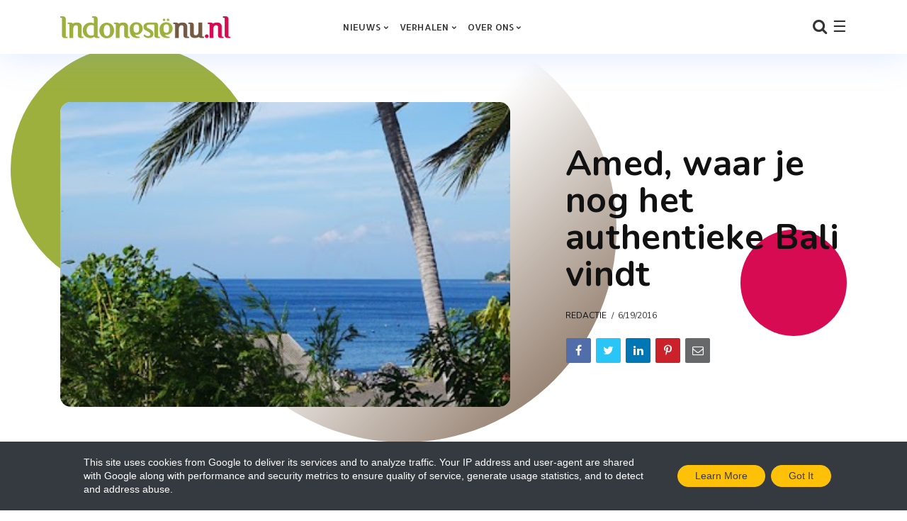

--- FILE ---
content_type: text/html; charset=UTF-8
request_url: https://www.indonesienu.nl/2016/06/amed-waar-je-nog-het-authentieke-bali-vindt.html
body_size: 35479
content:
<!DOCTYPE html>
<html class='ltr' dir='ltr' xmlns='http://www.w3.org/1999/xhtml' xmlns:b='http://www.google.com/2005/gml/b' xmlns:data='http://www.google.com/2005/gml/data' xmlns:expr='http://www.google.com/2005/gml/expr'>
<head>
<meta content='width=device-width, initial-scale=1, minimum-scale=1, maximum-scale=1' name='viewport'/>
<title>Amed, waar je nog het authentieke Bali vindt</title>
<meta content='text/html; charset=UTF-8' http-equiv='Content-Type'/>
<!-- Chrome, Firefox OS and Opera -->
<meta content='#ffffff' name='theme-color'/>
<!-- Windows Phone -->
<meta content='#ffffff' name='msapplication-navbutton-color'/>
<meta content='blogger' name='generator'/>
<link href='https://www.indonesienu.nl/favicon.ico' rel='icon' type='image/x-icon'/>
<link href='https://www.indonesienu.nl/2016/06/amed-waar-je-nog-het-authentieke-bali-vindt.html' rel='canonical'/>
<link rel="alternate" type="application/atom+xml" title="Indonesiënu - Atom" href="https://www.indonesienu.nl/feeds/posts/default" />
<link rel="alternate" type="application/rss+xml" title="Indonesiënu - RSS" href="https://www.indonesienu.nl/feeds/posts/default?alt=rss" />
<link rel="service.post" type="application/atom+xml" title="Indonesiënu - Atom" href="https://www.blogger.com/feeds/4668557358913844490/posts/default" />

<link rel="alternate" type="application/atom+xml" title="Indonesiënu - Atom" href="https://www.indonesienu.nl/feeds/3083005952396648125/comments/default" />
<!--Can't find substitution for tag [blog.ieCssRetrofitLinks]-->
<link href='https://blogger.googleusercontent.com/img/b/R29vZ2xl/AVvXsEi6mZXOlOxSG-RG3dLxFk22MIxW4YZHSfCMi71r_j8xRKWTQQG0MJG1Av9ktEsHhWqeCpryP_cJxAfclS-fMopFpgTiV3K7BtTmR-94xy4aCotHi24yef9YXUlGdBdtdIxShKN_FkOBgKw/s640/Ervaar-Bali-Lombok-Straat.jpg' rel='image_src'/>
<meta content='https://www.indonesienu.nl/2016/06/amed-waar-je-nog-het-authentieke-bali-vindt.html' property='og:url'/>
<meta content='Amed, waar je nog het authentieke Bali vindt' property='og:title'/>
<meta content='Wij brengen Indonesië bij je thuis! Via onze artikelen, filmpjes en foto&#39;s nemen we je mee op ontdekkingstocht door de Gordel van Smaragd.' property='og:description'/>
<meta content='https://blogger.googleusercontent.com/img/b/R29vZ2xl/AVvXsEi6mZXOlOxSG-RG3dLxFk22MIxW4YZHSfCMi71r_j8xRKWTQQG0MJG1Av9ktEsHhWqeCpryP_cJxAfclS-fMopFpgTiV3K7BtTmR-94xy4aCotHi24yef9YXUlGdBdtdIxShKN_FkOBgKw/w1200-h630-p-k-no-nu/Ervaar-Bali-Lombok-Straat.jpg' property='og:image'/>
<!--link href='https://fonts.googleapis.com/css?family=Nunito:400,700' rel='stylesheet'/-->
<link href='https://fonts.gstatic.com' rel='preconnect'/>
<link href='https://fonts.googleapis.com/css2?family=Nunito:wght@400;700&display=swap' rel='stylesheet'/>
<link href='https://use.fontawesome.com/releases/v5.10.1/css/all.css?ver=5.10.1' rel='stylesheet'/>
<link href='https://maxcdn.bootstrapcdn.com/font-awesome/4.7.0/css/font-awesome.min.css?ver=4.7.0' rel='stylesheet'/>
<link href='https://cdnjs.cloudflare.com/ajax/libs/animate.css/3.7.2/animate.min.css?ver=3.7.2' rel='stylesheet'/>
<link href='https://cdn.jsdelivr.net/npm/bootstrap@4.5.3/dist/css/bootstrap.min.css?ver=4.5.3' rel='stylesheet'/>
<script src='https://ajax.googleapis.com/ajax/libs/jquery/3.5.1/jquery.min.js?ver=3.5.1' sync='async'></script>
<style type='text/css'>@font-face{font-family:'Allerta';font-style:normal;font-weight:400;font-display:swap;src:url(//fonts.gstatic.com/s/allerta/v19/TwMO-IAHRlkbx940YnYXSCiN9uc.woff2)format('woff2');unicode-range:U+0000-00FF,U+0131,U+0152-0153,U+02BB-02BC,U+02C6,U+02DA,U+02DC,U+0304,U+0308,U+0329,U+2000-206F,U+20AC,U+2122,U+2191,U+2193,U+2212,U+2215,U+FEFF,U+FFFD;}@font-face{font-family:'Corsiva';font-style:normal;font-weight:700;font-display:swap;src:url(//fonts.gstatic.com/l/font?kit=zOL54pjBmb1Z8oKb-guO-cNkvspEgOo&skey=fa0e5cf7b1863096&v=v20)format('woff2');unicode-range:U+0000-00FF,U+0131,U+0152-0153,U+02BB-02BC,U+02C6,U+02DA,U+02DC,U+0304,U+0308,U+0329,U+2000-206F,U+20AC,U+2122,U+2191,U+2193,U+2212,U+2215,U+FEFF,U+FFFD;}</style>
<style id='page-skin-1' type='text/css'><!--
/*
------------------------------------------------------------------------
____________________________  _____________  __________________________
|   __|  __ \_    _|  ___|  \/  |   _  |  |  |     |_    _|  ___/  ___/
|  |__|  __ < |  | |  ___|      |   ___|  |__|  -  | |  | |  ___|___  \
|__|  |_____/ |__| |_____|__||__|__|   |_____|__|__| |__| |_____/_____/
------------------------------------------------------------------------
Blogger Template Style
Theme Name:   Nemesis
Author:       fbtemplates
Author Url:   https://fbtemplates.net - https://themeforest.net/user/fbemplates
----------------------------------------------- */
:root {
--primary: #007bff;
--secondary: #6c757d;
--success: #28a745;
--info: #17a2b8;
--warning: #ffc107;
--danger: #dc3545;
--light: #f8f9fa;
--dark: #343a40;
--white: #ffffff;
--bigthumbnail: 230px;
}
.badge-primary,
.bg-primary {
background-color: var(--primary) !important;
}
.badge-secondary,
.bg-secondary {
background-color: var(--secondary) !important;
}
.badge-success,
.bg-success {
background-color: var(--success) !important;
}
.badge-info,
.bg-info {
background-color: var(--info) !important;
}
.badge-warning,
.bg-warning {
background-color: var(--warning) !important;
}
.badge-danger,
.bg-danger {
background-color: var(--danger) !important;
}
.badge-light,
.bg-light {
background-color: var(--light) !important;
}
.badge-dark,
.bg-dark {
background-color: var(--dark) !important;
}
.btn-primary:not(:disabled):not(.disabled):active, .btn-primary:not(:disabled):not(.disabled).active,
.show > .btn-primary.dropdown-toggle,
.btn-primary,
.btn-primary:hover {
background-color: var(--primary);
border-color: var(--primary);
}
.btn-secondary:not(:disabled):not(.disabled):active, .btn-secondary:not(:disabled):not(.disabled).active,
.btn-secondary,
.btn-secondary:hover {
background-color: var(--secondary);
border-color: var(--secondary);
}
.btn-success:not(:disabled):not(.disabled):active, .btn-success:not(:disabled):not(.disabled).active,
.btn-success,
.btn-success:hover {
background-color: var(--success);
border-color: var(--success);
}
.btn-info:not(:disabled):not(.disabled):active, .btn-info:not(:disabled):not(.disabled).active,
.btn-info,
.btn-info:hover {
background-color: var(--info);
border-color: var(--info);
}
.btn-warning:not(:disabled):not(.disabled):active, .btn-warning:not(:disabled):not(.disabled).active,
.btn-warning,
.btn-warning:hover {
background-color: var(--warning);
border-color: var(--warning);
}
.btn-danger:not(:disabled):not(.disabled):active, .btn-danger:not(:disabled):not(.disabled).active,
.btn-danger,
.btn-danger:hover {
background-color: var(--danger);
border-color: var(--danger);
}
.btn-light:not(:disabled):not(.disabled):active, .btn-light:not(:disabled):not(.disabled).active,
.btn-light,
.btn-light:hover {
background-color: var(--light);
border-color: var(--light);
}
.btn-dark:not(:disabled):not(.disabled):active, .btn-dark:not(:disabled):not(.disabled).active,
.btn-dark,
.btn-dark:hover {
background-color: var(--dark);
border-color: var(--dark);
}
/* General
===================================== */
.hidden {display: none;}
.container .container {padding: 0;}
button:focus,
button:active:focus,
button.active {
outline: none;
-webkit-box-shadow: none;
box-shadow: none;
}
a.badge:focus {
outline: 0;
box-shadow: none;
}
.radius-0 {
border-radius: 0;
}
.radius-10 {
border-radius: 15px!important;
overflow: hidden!important;
}
.radius-25 {
border-radius: 25px!important;
overflow: hidden!important;
}
.o-visible {
overflow: visible!important;
}
.list-unstyled li a {
padding: .25rem 0;
display: block;
}
.fbt-resize {
width: 100%;
max-width: 100%;
height: 100%;
max-height: 100%;
position: relative;
background-position: center;
-webkit-background-size: cover;
-moz-background-size: cover;
background-size: cover;
-o-background-size: cover;
}
:focus {outline: 0;}
.divider {position: relative;}
.divider:before {
position: absolute;
top: 0;
left: 50%;
display: block;
width: 80%;
height: 2px;
margin-left: -40%;
content: '';
background: radial-gradient(ellipse at center, #ffffff 0, rgba(255, 255, 255, 0) 75%);opacity: .6;
}
#page-wrapper {
background: transparent;
max-width: 2500px;
margin-top: 0px;
margin-bottom: 0px;
margin-left: auto;
margin-right: auto;
box-shadow: 0 0 0px rgba(23,16,159,.15);
position: relative;
}
@media (max-width: 1599.98px) {
.text-responsive {
font-size: calc(250% + 1vw + 1vh) !important;
}
}
@media (max-width: 1365.98px) {
.text-responsive {
font-size: calc(150% + 1vw + 1vh)!important;
}
}
.btn:hover {
opacity: .9;
}
blockquote {
font-style: italic;
font-weight: normal;
font-family: Georgia, Serif;
font-size: 17px;
line-height: 1.6em;
margin: 10px 0;
}
blockquote .card {
background-color: var(--dark);
}
blockquote p {
position: relative;
font-family: Georgia;
color: var(--white);
}
blockquote p:before {
content: '\201C';
color: var(--white);
font-size: 10em;
font-weight: 700;
opacity: .3;
position: absolute;
top: 20px;
left: -55px;
}
blockquote.fbt-shape-container:before {
display: none;
}
blockquote.fbt-shape-container:after {
width: 350px;
height: 350px;
border-radius: 2000px;
background: linear-gradient(45deg,rgba(0,201,255,0) 45%,#745a44 100%);
right: -110px;
top: -110px;
}
.CSS_LAYOUT_COMPONENT.CSS_LIGHTBOX_ATTRIBUTION_INDEX_CONTAINER {
display: none;
}
#cookieChoiceInfo {
bottom:0;
top:auto;
background: #343a40;
}
.cookie-choices-info .cookie-choices-text {
font-size: 14px!important;
color: #ffffff!important;
}
.cookie-choices-info .cookie-choices-button {
text-transform: capitalize!important;
}
.about-author {
background: #ffffff;
}
.about-author.border {
border: 0.065rem solid rgba(0, 0, 0, 0.08)!important;
}
.about-author.shadow {
-webkit-box-shadow: 0 0 1.25rem rgba(108, 118, 134, 0.1) !important;
box-shadow: 0 0 1.25rem rgba(108, 118, 134, 0.1) !important;
}
.hover-shadow {
position: relative;
top: 0;
-webkit-transition: all .2s ease-in-out;
transition: all .2s ease-in-out;
-webkit-transform: translateY(0);
transform: translateY(0);
}
.hover-shadow:hover {
-webkit-box-shadow: 0 1rem 3rem rgba(0, 0, 0, 0.125) !important;
box-shadow: 0 1rem 3rem rgba(0, 0, 0, 0.125) !important;
-webkit-transform: translateY(-0.5rem);
transform: translateY(-0.5rem);
}
.shadow-lg {
box-shadow: 0 0px 0px 0 rgba(0, 0, 0, 0.175) !important;
}
ol, dl, ul {
list-style-position: inside;
padding: 0;
}
.nemesis-hidden-excerpt .fbt-index-post:nth-child(1) .fbt-post-caption,
.nemesis-hidden-excerpt .fbt-index-post:nth-child(3) .fbt-post-caption,
.nemesis-hidden-excerpt .fbt-index-post:nth-child(5) .fbt-post-caption,
.nemesis-hidden-excerpt .fbt-index-post:nth-child(7) .fbt-post-caption,
.nemesis-hidden-excerpt .fbt-index-post:nth-child(9) .fbt-post-caption,
.nemesis-hidden-excerpt .fbt-index-post:nth-child(11) .fbt-post-caption,
.nemesis-hidden-excerpt .fbt-index-post:nth-child(13) .fbt-post-caption,
.nemesis-hidden-excerpt .fbt-index-post:nth-child(15) .fbt-post-caption {
display: flex;
flex-wrap: wrap;
}
.nemesis-hidden-excerpt .fbt-index-post:nth-child(1) .post-title,
.nemesis-hidden-excerpt .fbt-index-post:nth-child(3) .post-title,
.nemesis-hidden-excerpt .fbt-index-post:nth-child(5) .post-title,
.nemesis-hidden-excerpt .fbt-index-post:nth-child(7) .post-title,
.nemesis-hidden-excerpt .fbt-index-post:nth-child(9) .post-title,
.nemesis-hidden-excerpt .fbt-index-post:nth-child(11) .post-title,
.nemesis-hidden-excerpt .fbt-index-post:nth-child(13) .post-title,
.nemesis-hidden-excerpt .fbt-index-post:nth-child(15) .post-title {
flex: 0 0 100%;
max-width: 100%;
order:2;
margin-bottom: 0;
margin-top: 5px;
}
.nemesis-hidden-excerpt .fbt-index-post:nth-child(1) .post-meta,
.nemesis-hidden-excerpt .fbt-index-post:nth-child(3) .post-meta,
.nemesis-hidden-excerpt .fbt-index-post:nth-child(5) .post-meta,
.nemesis-hidden-excerpt .fbt-index-post:nth-child(7) .post-meta,
.nemesis-hidden-excerpt .fbt-index-post:nth-child(9) .post-meta,
.nemesis-hidden-excerpt .fbt-index-post:nth-child(11) .post-meta,
.nemesis-hidden-excerpt .fbt-index-post:nth-child(13) .post-meta,
.nemesis-hidden-excerpt .fbt-index-post:nth-child(15) .post-meta {
flex: 0 0 100%;
max-width: 100%;
order: 1;
}
/* Typography
===================================== */
h1, h2, h3, h4, h5, h6, h1 a, h2 a, h3 a, h4 a, h5 a, h6 a, .h1, .h2, .h3, .h4, .h5, .h6 {color: #111111;margin: 0;}
h1, .h1 {font: normal 700 26px Nunito;line-height: 28px;letter-spacing: .3px;}
h2, .h2 {font: 700 25px Nunito;line-height: 32px;}
h3, .h3 {font: 700 20px Nunito;line-height: 27px;}
h4, .h4 {font: 700 20px Nunito;line-height: 24px;}
h5, .h5 {font: 700 18px Nunito;line-height: 20px;}
h6, .h6 {font: 700 14px Nunito;line-height: 17px;}
@media (min-width: 1441px) {
.container {
max-width: 1200px;
}
.slider-width {
margin-left: -80px;
margin-right: -80px;
}
}
.card {
border: 0;
border-radius: 0;
-webkit-box-shadow: 0 0px 0px 0px rgba(23,16,159,.15);
box-shadow: 0 0px 0px 0px rgba(23,16,159,.15);
}
/* Body
===================================== */
body {
background: #ffffff url() repeat scroll top left;
color: #333333;
font: 14px Nunito, sans-serif;
overflow-x: hidden;
}
a {
color: #007bff;
}
a .fa,a .fab,a .fad,a .fal,a .far,a .fas {
font-size: calc(14px + 5px);
}
a:hover {
color: #47c3fb;
text-decoration: none;
}
p {line-height: 1.6em;}
/* Navbar Header
===================================== */
#LinkList1 {min-height: 75px;}
#LinkList1 ul {list-style: none;}
#LinkList1 ul li {display: none;}
.navbar {
margin-bottom: 20px;
}
.dropdown-toggle::after {
content: "\f078";
font-family: fontAwesome;
border: 0;
font-size: 7px;
margin-left: 3px;
font-weight: normal;
}
@media (min-width: 576px) {
.nav-mobile-px {
padding: 0 15px !important;
}
}
.dropdown .nav-link {
outline: 0;
}
.dropdown .dropdown-menu {
-webkit-box-shadow: 1px 1px 30px rgba(0, 0, 0, 0.06);
box-shadow: 1px 1px 30px rgba(0, 0, 0, 0.06);
background: #ffffff;
border-radius: 0;
overflow: hidden;
margin: 0 0 0;
padding: .4rem 0;
border: 0;
min-width: 12rem;
}
@media (max-width: 1199.98px) {
.dropdown .dropdown-menu {
padding: 0;
margin: 0;
background: transparent;
-webkit-box-shadow: none;
box-shadow: none;
}
}
.dropdown .dropdown-menu .dropdown-item {
position: relative;
padding: .45rem 1rem;
font: normal 400 13px Allerta;
color: #333333;
text-transform: uppercase;
letter-spacing: 0.2px;
}
.dropdown .dropdown-menu .dropdown-item:hover,
.dropdown .dropdown-menu .dropdown-item:focus {
background-color: #f1f4f9!important;
color: #000000;
}
.dropdown .dropdown-menu .dropdown-item:focus {
color: #333333;
background: #47c3fb;
}
@media (max-width: 1199.98px) {
.dropdown .dropdown-menu .dropdown-item {
text-transform: uppercase;
color: #333333;
}
.dropdown .dropdown-menu .dropdown-item:hover, .dropdown .dropdown-menu .dropdown-item:focus {
background: transparent;
color: #333333;
opacity: .85;
}
}
.dropdown.fbt-megamenu {
position: static;
}
.dropdown.fbt-megamenu .fullwidth {
width: 100%;
margin: 0;
}
@media (min-width: 1200px) {
.dropdown:hover .dropdown-menu {
display: block;
}
.navbar {
padding-top: 0;
padding-bottom: 0;
}
}
.navbar .nav-link {
text-transform: uppercase;
font: normal 400 13px Allerta;
letter-spacing: 0.2px;
}
@media (min-width: 1200px) {
.navbar .nav-link {
padding-top: 30px;
padding-bottom: 30px;
}
.navbar .dropdown-menu {
border-top: 3px solid #ebc939;
-webkit-animation: dropdown .2s ease forwards;
animation: dropdown .2s ease forwards;
}
.navbar .dropdown-menu .nav-link {
padding-top: 0.5rem;
padding-bottom: 0.5rem;
}
}
.navbar .navbar-brand {
font-size: .5rem;
}
@-webkit-keyframes dropdown {
0% {
opacity: 0;
-webkit-transform: translateY(1rem);
transform: translateY(1rem);
}
100% {
opacity: 1;
-webkit-transform: translateY(0);
transform: translateY(0);
}
}
@keyframes dropdown {
0% {
opacity: 0;
-webkit-transform: translateY(1rem);
transform: translateY(1rem);
}
100% {
opacity: 1;
-webkit-transform: translateY(0);
transform: translateY(0);
}
}
.header-buttons {
padding-left: 1rem;
}
@media (min-width: 1200px) {
.header-buttons {
min-width: 300px;
text-align: right;
}
}
.fbt-sidenav,
.navbar-search {
font-size: 22px;
cursor: pointer;
}
.fbt-sidenav svg {
height: calc(22px - 7px);
width: calc(22px - 7px);
margin-top: -4px;
}
.navbar-dark .fbt-sidenav,
.navbar-dark .navbar-nav .nav-link,
.navbar-dark .navbar-search {
color: #333333;
}
.navbar-dark .fbt-sidenav svg {
fill: #333333;
}
.navbar-dark .navbar-nav .nav-link:hover, .navbar-dark .navbar-nav .nav-link:focus {
color: #333333;
opacity: .85;
}
.fbt_sticky_nav.nav_offset {
-webkit-transform: translate3d(0, -100%, 0);
transform: translate3d(0, -100%, 0);
-webkit-transition: all 0.3s ease-in-out;
transition: all 0.3s ease-in-out;
}
.fbt_sticky_nav.sticky__nav {
position: fixed;
visibility: hidden;
opacity: 0;
top: 0;
left: 0;
right: 0;
z-index: 1030;
}
.fbt_sticky_nav.sticky__nav.scrolling_nav {
opacity: 1;
visibility: visible;
}
.fbt_sticky_nav.scrolling_nav {
-webkit-transform: translate3d(0, 0, 0);
transform: translate3d(0, 0, 0);
}
@media (min-width: 1200px) {
.fbt_sticky_nav.scrolling_nav .nav-item .nav-link {
padding-top: 1.25rem;
padding-bottom: 1.2rem;
}
}
.dark-skin {
background-color: #ffffff;
-webkit-box-shadow: 0 0 50px rgba(103,151,255,.25);
box-shadow: 0 0 50px rgba(103,151,255,.25);
}
.Header h1 {font: normal 700 34px Corsiva;}
.Header h1 a {color: #111111;}
.Header h1 a:hover {color: #47c3fb;}
.Header img {max-width: 300px;}
#LinkList1 {
width: 100%;
-ms-flex-preferred-size: 100%;
flex-basis: 100%;
-ms-flex-positive: 1;
flex-grow: 1;
-ms-flex-align: center;
align-items: center;
}
@media (min-width: 1200px) {
#LinkList1 {
display: -ms-flexbox!important;
display: flex!important;
-ms-flex-preferred-size: auto;
flex-basis: auto;
}
}
.navbar-dark .navbar-toggler {
padding: 0.25rem 0;
font-size: 1.5rem;
line-height: 1;
background-color: transparent;
border: 0!important;
border-color: transparent!important;
border-radius: 0;
color: #333333;
}
.navbar-dark .navbar-nav .active>.nav-link, .navbar-dark .navbar-nav .nav-link.active, .navbar-dark .navbar-nav .nav-link.show, .navbar-dark .navbar-nav .show>.nav-link {
color: #333333;
}
.fbt_sticky_nav.sticky__nav.scrolling_nav {
background: #ffffff;
-webkit-box-shadow: 0 0 20px rgba(103,151,255,.25);
box-shadow: 0 0 20px rgba(103,151,255,.25);
}
.navbar-dark.fbt_sticky_nav.sticky__nav.scrolling_nav .fbt-sidenav, .navbar-dark.fbt_sticky_nav.sticky__nav.scrolling_nav .navbar-nav .nav-link, .navbar-dark.fbt_sticky_nav.sticky__nav.scrolling_nav .navbar-search {
color: #333333;
}
.navbar-dark.fbt_sticky_nav.sticky__nav.scrolling_nav .fbt-sidenav svg {
fill: #333333;
}
.fbt_sticky_nav.sticky__nav.scrolling_nav .Header h1 a {
color: #111111;
}
/* Posts
===================================== */
.widget.Blog,
.navbar-brand,
.header-buttons {
display: none;
}
.fbt-index-post {
margin-bottom: 30px;
}
.tooltip,
.feed-view .card-text,
.item-view .card-text,
.feed-view .blog-post {
font: normal 400 14px Allerta;
}
.item-view .post-body {
font: normal 400 17px Allerta!important;
line-height: 34px!important;
letter-spacing: .3px!important;
color: #111111!important;
}
.post-meta {
font: 400 12px Nunito, sans-serif;
}
.post-meta span:not(:last-child):after {
content: '/';
margin: 0 3px 0 7px;
}
.post-meta a, .post-meta .post-author {
color: #111111;
text-transform: uppercase;
}
.post-meta a:hover {
color: #47c3fb;
}
.post-title {
margin-bottom: 8px;
}
.post-excerpt {
margin-top: 10px;
}
.fbt-post-thumbnail {
width: 100%;
height: 230px;
overflow: hidden;
position: relative;
}
.fbt-post-thumbnail .no-image {
height: 125px;
}
.blog-post:nth-child(2) .fbt-post-thumbnail {
height: 230px;
}
.blog-post:nth-child(4) .fbt-post-thumbnail {
height: 230px;
}
.blog-post:nth-child(6) .fbt-post-thumbnail {
height: 230px;
}
.blog-post:nth-child(8) .fbt-post-thumbnail {
height: 230px;
}
.blog-post:nth-child(10) .fbt-post-thumbnail {
height: 230px;
}
.blog-post:nth-child(12) .fbt-post-thumbnail {
height: 230px;
}
.blog-post:nth-child(14) .fbt-post-thumbnail {
height: 230px;
}
.item-view .fbt-post-thumbnail {
width: 100%;
height: auto;
}
.fbt-item-post .post-body img {
max-width: 100%;
}
.post-thumbnail {
width: 100%;
height: 100%;
object-fit: cover;
}
.blog-post:nth-child(2n+2) .card-body {
position: absolute;
top: 0;
right: 0;
bottom: 0;
left: 0;
padding: 1.25rem;
background-color: rgba(0, 0, 0, .2);
background-image: linear-gradient(-45deg, rgba(0, 0, 0, .2) 0%,rgba(0, 0, 0, .1) 110%);
pointer-events: none;
}
.fbt-index-post.card {
background-color: #9db03e;
}
.fbt-index-post.card:nth-child(3) {
background-color: #745a44;
}
.fbt-index-post.card:nth-child(5) {
background-color: #d60b52;
}
.fbt-index-post.card:nth-child(7) {
background-color: #745a44;
}
.fbt-index-post.card:nth-child(11) {
background-color: #d60b52;
}
.fbt-index-post.card:nth-child(15) {
background-color: #F57C00;
}
.fbt-index-post.card h3,
.fbt-index-post.card h3 a,
.fbt-index-post.card .post-meta,
.fbt-index-post.card .post-meta a,
.fbt-index-post.card .post-meta .post-author,
.fbt-index-post.card .card-text {
color: #ffffff!important;
}
.blog-post:nth-child(2n+2):hover h3,
.blog-post:nth-child(2n+2):hover h3 a,
.fbt-index-post.card h3:hover,
.fbt-index-post.card h3 a:hover {
text-decoration: underline;
}
.blog-post:nth-child(2n+2) h3,
.blog-post:nth-child(2n+2) h3 a,
.blog-post:nth-child(2n+2) .post-meta,
.blog-post:nth-child(2n+2) .post-meta a,
.blog-post:nth-child(2n+2) .post-meta .post-author,
.blog-post:nth-child(2n+2) .card-text {
color: #fff!important;
}
@media (min-width: 576px) {
.card-columns {
-webkit-column-count: 1;
-moz-column-count: 1;
column-count: 1;
}
}
@media (min-width: 768px) {
.card-columns {
-webkit-column-count: 2;
-moz-column-count: 2;
column-count: 2;
}
}
@media (min-width: 992px) {
.card-columns {
-webkit-column-count: 3;
-moz-column-count: 3;
column-count: 3;
}
}
.card-columns .fbt-index-post.card {
margin-bottom: calc(35px - 5px);
}
@media (min-width: 576px) {
.card-columns {
-webkit-column-gap: 35px;
-moz-column-gap: 35px;
column-gap: 35px;
}
}
.query-error .search-label,
.query-success .search-label,
.query-error .search-query,
.query-success .search-query {
color: #47c3fb;
}
.post-pager a:hover .fbt-np-title {
text-decoration: underline;
}
@media screen and (max-width: 575.98px){
body.item-view .post-body a[imageanchor="1"][style*="float: left;"],body.item-view .post-body a[imageanchor="1"][style*="float: right;"]{
float:none!important;
clear:none!important
}
body.item-view .post-body a[imageanchor="1"] img{
display:block;
height:auto;
margin:0 auto
}
body.item-view .post-body>.separator:first-child>a[imageanchor="1"]:first-child{
margin-top:20px
}
.post-body a[imageanchor]{
display:block
}
body.item-view .post-body a[imageanchor="1"]{
margin-left:0!important;
margin-right:0!important
}
body.item-view .post-body a[imageanchor="1"]+a[imageanchor="1"]{
margin-top:16px
}
}
@media all and (-ms-high-contrast: none), (-ms-high-contrast: active) {
.PopularPosts img {width: 100%;height: auto;top: 50%;left: 50%;position: relative;transform: translate(-50%, -50%);}
.fbt-item-post .slider-container img, .FeaturedPost img {height: auto;top: 50%;left: 50%;position: relative;transform: translate(-50%, -50%);}
.blog-posts .fbt-post-thumbnail img {height: 100%;width: auto;top: 50%;left: 50%;position: relative;transform: translate(-50%, -50%);}
.fbt-item-post .post-body img {border: 0;max-height: 100%;max-width: 100%;height: auto;width: 100%;position: relative;transition: all 0.3s;margin: 0 auto;float: none;display: block;vertical-align: middle;}
.blog-post:nth-child(6) .fbt-post-thumbnail,
.fbt-post-thumbnail {height: 220px!important;}
.blog-post:nth-child(2n+2) .card-body {position: relative;}
}
.video-icon {position: absolute;top: 15px;left: 15px;width: 42px;height: 42px;text-align: center;border-radius: 100%;transition: all .2s ease-in-out;  color: #ffffff;border: 2px solid #fff;font-size: 18px;background: rgba(0,0,0,0.2);}
.video-icon i {text-align: center;margin-left: 3px;line-height: 38px}
/* Pagination
===================================== */
.blog-pager {
text-align: center;
margin: 30px 0 30px!important;
padding: 0;
font: normal 400 14px Allerta;
}
@media (max-width:575.98px) {
.blog-pager {
margin-top: calc(30px + calc(35px - 5px))!important;
}
}
.blog-pager-older-link {
position: relative;
color: var(--dark);
}
.blog-pager-older-link .fa {
font-size: 20px;
}
.blog-pager-older-link:before {
content: '';
display: block;
position: absolute;
z-index: -1;
width: calc(150px - 90px);
height: calc(150px - 90px);
border-radius: 2000px;
background: #9db03e;
left: -50px;
top: -30px;
}
.blog-pager-older-link:after {
content: '';
display: block;
position: absolute;
z-index: -1;
width: 150px;
height: 150px;
border-radius: 2000px;
background: linear-gradient(180deg,rgba(0,201,255,0) 45%,#745a44 100%);
left: 50%;
top: -80px;
-webkit-transform: translateX(-50%);
transform: translateX(-50%);
}
/* Widget Settings
===================================== */
.sidebar-wrapper .widget,
#footer-content .widget {
margin: 30px 0;
line-height: 100%;
}
.sidebar-wrapper .section:first-child .widget:first-child,
#footer-content .section:first-child .widget:first-child {
margin-top: 0;
}
.sidebar-wrapper .section:last-child .widget:last-child,
#footer-content .section:last-child .widget:last-child {
margin-bottom: 0;
}
.fbt-sep-title {
display: -webkit-box;
display: -webkit-flex;
display: -ms-flexbox;
display: flex;
-webkit-flex-wrap: nowrap;
-ms-flex-wrap: nowrap;
flex-wrap: nowrap;
-ms-align-items: center;
-webkit-box-align: center;
-webkit-align-items: center;
-ms-flex-align: center;
align-items: center;
margin: 0 0 15px;
overflow: hidden;
}
.fbt-sep-title .title-sep-container {
position: relative;
height: 30px;
-ms-flex-grow: 1;
-webkit-box-flex: 1;
-webkit-flex-grow: 1;
-ms-flex-positive: 1;
flex-grow: 1;
}
.fbt-sep-title .title-sep.sep-double {
height: 30px;
}
.fbt-sep-title .title-sep {
background-color: #000000;
background-image: linear-gradient(45deg, $(content.bg.color) 25%, transparent 25%, transparent 50%, $(content.bg.color) 50%, $(content.bg.color) 75%, transparent 75%, transparent);
background-size: 6px 6px;
}
.fbt-sep-title .title-sep {
position: relative;
display: block;
width: 100%;
border-bottom: 1px solid #000000;
border-top: 0px solid #000000;
}
.fbt-sep-title h1.title-heading-left, .fbt-sep-title h2.title-heading-left, .fbt-sep-title h3.title-heading-left, .fbt-sep-title h4.title-heading-left, .fbt-sep-title h5.title-heading-left, .fbt-sep-title h6.title-heading-left {
text-align: left;
display: block!important;
}
.fbt-sep-title h4.title-heading-left {
font: 700 17px Nunito;
background-color: rgba(0, 0, 0, 0);
color: rgba(0,0,0,0.4);
height: 30px;
line-height: 27px;
padding: 0 0px 0 0px;
position: relative;
border-bottom: 1px solid rgba(0, 0, 0, 0);
border-top: 0px solid rgba(0, 0, 0, 0);
}
.fbt-sep-title h4.title-heading-left:after {
left: 100%;
top: 0;
height: 0;
width: 0;
position: absolute;
content: " ";
pointer-events: none;
margin-left: 0;
margin-top: 0;
border-bottom: 30px solid rgba(0, 0, 0, 0);
border-right: 20px solid transparent;
z-index: 1;
}
.widget.Followers h2 {
font: 700 17px Nunito;
margin: 0 0 15px;
}
/* Contact Form
===================================== */
.ContactForm input[type="button"] {
padding: 16px 0px 14px!important;
height: auto;
cursor: pointer;
outline: none;
color: #ffffff;
text-transform: uppercase;
font-weight: 700;
line-height: 1;
box-shadow: none!important;
border-radius: 30px;
background: #47c3fb;
border: 0!important;
width: 100%;
}
/* Share Buttons
===================================== */
.post-share {
float: left;
width: 100%;
margin: 0;
}
.post-share li {
margin: 0 2px 2px 0;
display: inline-block;
-webkit-border-radius: 2px;
-moz-border-radius: 2px;
-o-border-radius: 2px;
border-radius: 2px;
}
.post-share li a {
position: relative;
margin: 0 0 0 1px;
font-weight: 700;
text-align: center;
vertical-align: middle;
color: #fff;
font-size: 15px;
display: inline-block;
-webkit-border-radius: 2px;
-moz-border-radius: 2px;
-o-border-radius: 2px;
border-radius: 2px;
transition: all 0.3s ease-in-out;
-moz-transition: all 0.3s ease-in-out;
-webkit-transition: all 0.3s ease-in-out;
-o-transition: all 0.3s ease-in-out;
}
.post-share .fa {
font-size: 16px;
position: relative;
height: 35px;
width: 35px;
line-height: 35px;
}
.post-share ul {
list-style: none;
margin: 0;
padding: 0;
}
.post-share .facebook-share,a.facebook.fbt-share {
background-color: #516eab;
}
.post-share .twitter-share,a.twitter.fbt-share {
background-color: #29c5f6;
}
.post-share .google-share,a.linkedin.fbt-linkedin {
background-color: #0077b5;
}
.post-share .pinterest-share,a.pinterest.fbt-pinterest {
background-color: #ca212a;
}
.post-share .email.fbt-email {
background-color: #676869;
}
.post-share li a:hover {
color: #fff;
opacity: .8;
}
/* Post Pager
===================================== */
.fbt-item-post-pager .fbt-previous-bg {
background-color: #BEFDF9;
}
.fbt-item-post-pager .fbt-next-bg {
background-color: #FDF8BE;
}
.fbt-item-post-pager .fbt-newer-link .h2,
.fbt-item-post-pager .fbt-older-link .h2,
.fbt-item-post-pager .fbt-newer-link,
.fbt-item-post-pager .fbt-older-link {
color: #1f2f48;
}
/* Related Posts
===================================== */
.fbt-rel-post-wrapper .fbt-shape-title::before {
right: -30px;
top: -30px;
background-color: var(--light);
}
@media (max-width:991.98px) {
.fbt-rel-post-wrapper .fbt-shape-title::before {
right: auto;
left: -30px;
top: -30px;
}
}
#related-posts .fbt-post-thumbnail {
height: 230px;
}
#related-posts .card {
box-shadow: 0 0px 0px rgba(0,31,52,.15);
}
#related-posts .rp-item:nth-child(1) .card {
background-color: #d7f8ff;
}
#related-posts .rp-item:nth-child(2) .card {
background-color: #ffeab9;
}
#related-posts .rp-item:nth-child(3) .card {
background-color: #fdeacc;
}
#related-posts h5 a:hover {
color: var(--dark);
text-decoration: underline;
}
/* Footer
===================================== */
#footer-content {
position: relative;
}
.footer-dark .fbt-sep-title h4.title-heading-left {
color: #ffffff;
height: auto;
line-height: 1em;
padding: 0;
border: 0;
background-color: transparent;
}
.footer-dark .fbt-sep-title h4.title-heading-left:after {
border: 0;
}
.footer-dark .fbt-sep-title .title-sep-container,
.footer-dark .fbt-sep-title .title-sep.sep-double {
height: auto;
}
.footer-dark .fbt-sep-title .title-sep {
border: 0;
background-color: transparent;
background-image: none;
}
.footer-dark {
background-color: #9db03e;
color: #ffffff;
}
.footer-dark.pt-4 {
padding-top: 25px!important;
}
.footer-dark .container.pb-4 {
padding-bottom: 25px!important;
}
.footer-dark p {
color: #ffffff;
}
.footer-dark .nav-link {
color: #ffffff;
}
.footer-dark .nav-link:hover {
color: #ffffff;
}
.footer-dark .list-unstyled li a {
color: #ffffff;
}
.footer-dark .list-unstyled li a:hover {
color: #ffffff;
text-decoration: none;
}
.fbt-bottom-shape {
margin-top: 0px;
background: #ffffff;
height: 300px;
}
.fbt-bottom-shape svg {
fill: #9db03e;
}
.fbt-bottom-shape .fbt-footer-wave-big {
height: 300px;
}
@media (max-width: 991.98px) {
.fbt-bottom-shape .fbt-footer-wave-big {
height: 150px;
}
.fbt-bottom-shape {
height: 150px;
}
}
/* Seach Form
===================================== */
#search {
position: fixed;
top: 0;
left: 0;
right: 0;
bottom: 0;
background: rgba(0, 0, 0, 0.9);
opacity: 0;
visibility: hidden;
-webkit-transform: scale(1.2);
transform: scale(1.2);
-webkit-transition: all 600ms cubic-bezier(0.23, 1, 0.32, 1);
transition: all 600ms cubic-bezier(0.23, 1, 0.32, 1);
z-index: 1030;
}
#search.active {
opacity: 1;
visibility: visible;
-webkit-transform: scale(1);
transform: scale(1);
z-index: 1031;
margin: 0;
}
#search .input {
position: absolute;
top: 0;
left: 0;
right: 0;
bottom: 0;
width: 95%;
height: 100px;
margin: auto;
max-width: 1100px;
z-index: 93;
border-bottom: 1px dashed rgba(255, 255, 255, 0.5);
}
#search .input .search {
float: left;
width: calc(100% - 120px);
height: 100px;
padding: 0;
margin: 0;
border: 0;
outline: 0;
background: transparent;
font-size: 50px;
color: #ffffff;
font-weight: 400;
line-height: 100px;
text-indent: 50px;
-webkit-transition: 0.3s ease-in-out;
transition: 0.3s ease-in-out;
z-index: 9;
}
#search .input .search:focus {
color: #ffffff;
z-index: 9;
}
#search .input .submit {
cursor: pointer;
float: left;
width: 100px;
height: 100px;
padding: 0;
margin: 0;
border: 0;
outline: 0;
background: transparent;
font-size: 40px;
color: #ffffff;
text-align: center;
line-height: 100px;
-webkit-transition: 0.3s ease-in-out;
transition: 0.3s ease-in-out;
}
#search #close {
cursor: pointer;
position: absolute;
top: 30px;
right: 30px;
font-size: 35px;
padding: 0;
margin: 0;
border: 0;
outline: 0;
background: transparent;
text-align: center;
line-height: 20px;
color: #ffffff;
}
#search ::-webkit-input-placeholder {
color: #ffffff;
}
#search :-ms-input-placeholder {
color: #ffffff;
}
#search ::-ms-input-placeholder {
color: #ffffff;
}
#search ::placeholder {
color: #ffffff;
}
.FollowByEmail form,
.BlogSearch form {
position: relative;
}
.FollowByEmail .form-control,
.BlogSearch .form-control {
width: 100%!important;
}
.FollowByEmail form .btn,
.BlogSearch form .btn {
position: absolute;
right: 0;
}
/* Back to Top
===================================== */
#toTop {
border-radius: 2000px;
background-color: var(--primary);
bottom: 10px;
color: #fff;
display: none;
height: 50px;
position: fixed;
cursor: pointer;
right: 10px;
text-align: center;
text-decoration: none;
width: 50px;
opacity: 1;
-webkit-transition: 0.3s ease-in-out;
transition: 0.3s ease-in-out;
}
#toTop:hover {
background: var(--warning);
color: #fff;
}
#toTop:before {
line-height: 46px;
content: '\f106';
-webkit-font-smoothing: antialiased;
font-family: FontAwesome;
font-size: 22px;
color: #fff;
}
#toTopHover {
display: block;
overflow: hidden;
float: left;
opacity: 0;
}
/* Comments
===================================== */
.fbt-comment-button--section {
margin-top: 100px;
margin-bottom: 70px;
}
.fbt-comment-button {
position: relative;
}
.fbt-comment-button:before {
content: '';
display: block;
position: absolute;
z-index: -1;
width: calc(150px - 90px);
height: calc(150px - 90px);
border-radius: 2000px;
background: #9db03e;
left: -50px;
top: -30px;
}
.fbt-comment-button:after {
content: '';
display: block;
position: absolute;
z-index: -1;
width: 150px;
height: 150px;
border-radius: 2000px;
background: linear-gradient(45deg,rgba(0,201,255,0) 45%,#745a44 100%);
left: 50%;
top: -60px;
-webkit-transform: translateX(-50%);
transform: translateX(-50%);
}
#comments .comment .comment-actions,.subscribe-popup .FollowByEmail .follow-by-email-submit,.widget.Profile .profile-link {
background: 0 0;
border: 0;
box-shadow: none;
color: #25a186;
cursor: pointer;
font-weight: 700;
outline: 0;
text-decoration: none;
text-transform: uppercase;
width: auto;
}
.item-control {
display: none;
}
#comments .comment-thread ol {
margin: 0;
padding-left: 0;
padding-left: 0;
}
#comments .comment .comment-replybox-single,#comments .comment-thread .comment-replies {
margin-left: 60px;
}
#comments .comment-thread .thread-count {
display: none;
}
#comments .comment {
list-style-type: none;
padding: 0 0 30px;
margin-bottom: 20px;
position: relative;
}
#comments .comment .comment {
padding-bottom: 8px;
}
.comment .avatar-image-container {
position: absolute;
}
.comment .avatar-image-container img {
border-radius: 50%;
}
.avatar-image-container svg,.comment .avatar-image-container .avatar-icon {
border-radius: 50%;
border: solid 1px #25a186;
box-sizing: border-box;
fill: #25a186;
height: 35px;
margin: 0;
padding: 7px;
width: 35px;
}
.comment .comment-block {
margin-top: 10px;
margin-left: 60px;
padding-bottom: 0;
}
#comments .comment-author-header-wrapper {
margin-left: 40px;
}
#comments .comment .thread-expanded .comment-block {
padding-bottom: 20px;
}
#comments .comment .comment-header .user,#comments .comment .comment-header .user a {
color: #292929;
font-style: normal;
font-weight: 700;
}
#comments .comment .comment-actions {
bottom: -8px;
margin-bottom: 15px;
position: absolute;
}
#comments .comment .comment-actions>* {
margin-right: 8px;
}
#comments .comment .comment-header .datetime {
bottom: 0;
color: rgba(0,0,0,0.54);
display: inline-block;
font-size: 13px;
font-style: italic;
margin-left: 8px;
}
#comments .comment .comment-footer .comment-timestamp a,#comments .comment .comment-header .datetime a {
color: rgba(0,0,0,0.54);
}
#comments .comment .comment-content,.comment .comment-body {
margin-top: 12px;
word-break: break-word;
}
.comment-body {
margin-bottom: 12px;
}
#comments.embed[data-num-comments="0"] {
border: 0;
margin-top: 0;
padding-top: 0;
}
#comments.embed[data-num-comments="0"] #comment-post-message,#comments.embed[data-num-comments="0"] div.comment-form>p,#comments.embed[data-num-comments="0"] p.comment-footer {
display: none;
}
#comment-editor-src {
display: none;
}
#comments .comments-content .loadmore.loaded {
max-height: 0;
opacity: 0;
overflow: hidden;
}
#comments a,#comments cite,#comments div {
font-size: 16px;
line-height: 1.4;
}
#comments .comment .comment-header .user,#comments .comment .comment-header .user a {
color: #111111;
font: 700 14px Nunito;
text-transform: uppercase;
}
#comments .comment .comment-header .user {
margin-right: 2px;
}
#comments .comment .comment-header .datetime a {
color: rgba(0,0,0,0.7);
font: normal 400 14px Allerta;
}
#comments .comment .comment-header .datetime a::before {
content: '\f073';
font-family: 'FontAwesome';
margin-right: 5px;
}
#comments .comment .comment-content {
margin-top: 6px;
}
#comments .continue {
display: none;
}
#comments .comment-footer {
margin-top: 8px;
}
.cmt_iframe_holder {
margin-left: 140px!important;
}
.comment-actions a {
color: var(--primary);
font-size: 13px!important;
}
.comment-actions .item-control a {
color: var(--warning);
}
.cmt_iframe_holder{
margin-left:140px!important
}
body.item-view .cmt_iframe_holder{
margin:32px 24px!important
}
/* Error 404
===================================== */
.error-view #main-wrapper {
position: relative;
}
.error-view #main_content:before {
content: "";
display: block;
position: absolute;
width: 600px;
height: 600px;
border-radius: 2000px;
background: -webkit-linear-gradient(330deg,rgba(255,74,158,0) 45%,#745a44 100%);
background: linear-gradient(120deg,rgba(255,74,158,0) 45%,#745a44 100%);
right: -50px;
top: -80px;
}
.error-view #main-wrapper:before {
content: "";
display: block;
position: absolute;
width: 350px;
height: 350px;
border-radius: 2000px;
background: #9db03e;
left: 40px;
top: -25px;
}
/* Featured Slider
===================================== */
.slider-container {
background: transparent;
padding: 48px 0 48px 0;
margin: 0px 0 48px 0;
}
.fbt-query-error-mode{
position: relative;
overflow: visible!important;
}
.queryMessage .card {
margin-top: 5rem!important;
}
.fbt-shape-title,
.fbt-shape-container {
position: relative;
}
.fbt-query-error-mode:before,
.fbt-shape-container:before {
content: '';
display: block;
position: absolute;
z-index: -1;
width: 350px;
height: 350px;
border-radius: 2000px;
background: #9db03e;
left: -70px;
top: -80px;
}
.fbt-query-error-mode:after {
content: '';
display: block;
position: absolute;
z-index: -1;
width: 600px;
height: 600px;
border-radius: 2000px;
background: -webkit-linear-gradient(330deg,rgba(0,201,255,0) 45%,rgba(0,201,255,0) 100%);
background: linear-gradient(135deg,rgba(0,201,255,0) 45%,#745a44 100%);
right: -150px;
bottom: -50px;
}
.fbt-query-error-mode:after,
.fbt-shape-container:after {
content: '';
display: block;
position: absolute;
z-index: -1;
width: 600px;
height: 600px;
border-radius: 2000px;
background: -webkit-linear-gradient(330deg,rgba(0,201,255,0) 45%,rgba(0,201,255,0) 100%);
background: linear-gradient(135deg,rgba(0,201,255,0) 45%,#745a44 100%);
right: -150px;
bottom: -50px;
}
.fbt-shape-container .fbt-item-thumbnail {
box-shadow: 0 0px 0px 0 rgba(0,31,52,.35);
height: 480px;
background: #ffffff;
}
.fbt-title-right {
height: 510px;
}
.PopularPosts .fbt-shape-container .fbt-item-thumbnail {
height: 510px;
}
.page-view .fbt-shape-container .fbt-item-thumbnail {
height: 530px;
}
.page-view .fbt-shape-container .fbt-page-shape-title {
height: calc(530px - 2.5rem);
}
@media (max-width: 1366px) {
.PopularPosts .fbt-shape-container .fbt-item-thumbnail,
.fbt-shape-container .fbt-item-thumbnail {
height: 430px;
}
.fbt-title-right {
height: 430px;
}
}
@media (max-width: 1199.98px) {
.page-view .fbt-shape-container .fbt-item-thumbnail,
.fbt-shape-container .fbt-item-thumbnail,
.fbt-title-right,
.PopularPosts .fbt-shape-container .fbt-item-thumbnail {
height: 430px;
}
.page-view .fbt-shape-container .fbt-page-shape-title {
height: calc(430px - 2.5rem);
}
}
@media (max-width: 991.98px) {
.page-view .fbt-shape-container .fbt-item-thumbnail,
.fbt-title-right,
.PopularPosts .fbt-shape-container .fbt-item-thumbnail {
height: 350px;
}
.page-view .fbt-shape-container .fbt-page-shape-title {
height: calc(350px - 2.5rem);
}
}
@media (max-width: 767.98px) {
.page-view .fbt-shape-container .fbt-item-thumbnail,
.fbt-shape-container .fbt-item-thumbnail {
height: 300px;
}
.page-view .fbt-shape-container .fbt-page-shape-title {
height: calc(300px - 2.5rem);
}
}
@media (max-width: 575.98px) {
.PopularPosts .fbt-shape-container .fbt-shape-title {
padding-left: 20px!important;
padding-right: 20px!important;
}
}
.page-view .fbt-shape-container {
background: transparent;
}
.page-view .fbt-shape-container .card-img-overlay,
.PopularPosts .card-img-overlay {
background-color: rgba(0, 0, 0, .05);
background-image: linear-gradient(-45deg, rgba(0, 0, 0, .2) 0%,rgba(0, 0, 0, .05) 110%);
}
.carousel-control-next,
.carousel-control-prev {
width: 8%;
opacity: .7;
z-index: 15;
}
.carousel-control-next-icon,
.carousel-control-prev-icon {
width: 30px;
height: 30px;
}
.fbt-page-shape-title .display-4,
.fbt-shape-title .display-4 {
font-size: 59px;
font-weight: 700;
line-height: 1.05;
}
.fbt-shape-title .display-4 a {
color: #333333;
transition: all ease .2s;
}
.fbt-shape-title .post-meta,
.fbt-shape-title .post-meta .post-author {
color: #333333;
}
.fbt-shape-title .display-4 a:hover {
color: #000000;
}
@media (max-width: 1366px) {
.fbt-shape-title .display-4 {
font-size: 50px;
}
}
@media (max-width: 1199.98px) {
.fbt-page-shape-title .display-4,
.fbt-shape-title .display-4 {
font-size: 50px;
}
}
@media (max-width: 991.98px) {
.fbt-query-error-mode:after,
.fbt-shape-container:after {
display: none;
}
.fbt-page-shape-title .display-4,
.fbt-shape-title .display-4 {
font-size: 42px;
}
}
@media (max-width: 767.98px) {
.fbt-page-shape-title .display-4,
.fbt-shape-title .display-4 {
font: normal 700 26px Nunito;
line-height: 28px;
}
}
.fbt-shape-title:before {
content: '';
display: block;
position: absolute;
z-index: -1;
width: 150px;
height: 150px;
border-radius: 2000px;
background-color: #d60b52;
right: 0px;
bottom: 40px;
}
.PopularPosts .fbt-shape-title:before {
display: none;
}
.btn-primary-slider {
color: #ffffff;
background-color: #F57C00;
border-color: #F57C00;
}
.btn-primary-slider:hover {
color: #ffffff;
background-color: #007bff;
border-color: #007bff;
}
.carousel-indicators li {
width: 15px;
height: 15px;
border-top: 0;
border-bottom: 0;
opacity: .6;
}
.carousel-indicators .active {
-webkit-transform: rotate(45deg);
transform: rotate(45deg);
}
.slider-container .widget.HTML .html-widget-content,
.slider-container .widget.HTML .fbt-sep-title {
display: none;
}
.fbt-carousel_container-top .fbt-slider-img {
height: calc(100vh - 165px);
}
.fbt-carousel_container-top .fbt-slider-img .fbt-resize:before {
content: "";
position: absolute;
width: 100%;
height: 100%;
top: 0;
left: 0;
background-color: rgba(0,0,0,.55);
}
.fbt-featured--slider {
margin-top: -18px;
position: relative;
}
#TopSliderPosts {
position: relative;
}
.fbt-slider-shape {
position: absolute;
bottom: 0;
left: 0;
z-index: 16;
pointer-events: none;
}
.fbt-slider-shape svg {
height: 0px;
fill: #ffffff;
}
@media (max-width: 991.98px) {
.fbt-slider-shape .fbt-slider-wave-big {
height: 0px;
}
}
.fbt-featured--slider .carousel-caption {
width: 100%;
left: 0;
right: 0;
top: 45%;
bottom: auto;
-webkit-transform: translateY(-45%);
transform: translateY(-45%);
padding: 0;
}
.PopularPosts .carousel-indicators {
bottom: 15px;
}
.fbt-featured--slider .carousel-indicators {
bottom: 20px;
z-index: 16;
}
.fbt-featured--slider h2[class*="display-"] {
line-height: 1.1;
}
.fbt-featured--slider .slider-title {
font-size: 72px;
animation-delay: .7s;
-webkit-animation-delay: .7s;
-moz-animation-delay: .7s;
-o-animation-delay: .7s;
-moz-transition: none !important;
}
.fbt-featured--slider .slider-button {
animation-delay: 2s;
-webkit-animation-delay: 2s;
-moz-animation-delay: 2s;
-o-animation-delay: 2s;
-moz-transition: none !important;
}
.fbt-featured--slider .carousel-control-next,
.fbt-featured--slider .carousel-control-prev {
opacity: 0;
}
.fbt-featured--slider:hover .carousel-control-prev,
.fbt-featured--slider:hover .carousel-control-next {
opacity: 1;
}
/* Sidebar
===================================== */
.sidebar-wrapper {
height: 100%;
width: 0;
position: fixed;
z-index: 1031;
top: 0;
left: -320px;
background-color: #ffffff;
overflow-x: hidden;
transition: 0.5s;
width: 320px;
}
.openSidebar {
left: 0;
box-shadow: 0 0 20px 0 rgba(0,0,0,.7);
}
.fbt-sidenav {
display: none;
}
.fbt-sidenav.active {
display: inline-block;
}
.sidebar-wrapper,
.sidebar-wrapper a,
.sidebar-wrapper .list-unstyled li a {
color: #333333;
}
.navigation-container {
margin-bottom: 30px;
}
.sidebar-wrapper .closebtn {
cursor: pointer;
color: #333333;
font-size: 35px;
float: right;
line-height: 18px;
}
.sidebar-wrapper__content {
position: relative;
padding: 20px;
}
#fbt-content-overlay {
position: fixed;
width: 100%;
height: 100%;
top: 0;
bottom: 0;
z-index: 1031;
visibility: hidden;
opacity: 0;
-webkit-transition: 0.3s cubic-bezier(0.16, 0.36, 0, 0.98);
transition: 0.3s cubic-bezier(0.16, 0.36, 0, 0.98);
background-color: rgba(0, 0, 0, 0.75);
}
#fbt-content-overlay.activeOverlay {
opacity: 1;
visibility: visible;
cursor: url('data:image/svg+xml;utf8,<svg width="28" height="28" fill="%23ffffff" xmlns="http://www.w3.org/2000/svg" viewBox="0 0 28 27.8"><path d="M12.66,13.91.27,26.3a.88.88,0,0,0,.62,1.5.86.86,0,0,0,.62-.25L14,15.06,26.49,27.55a.88.88,0,0,0,.62.25.86.86,0,0,0,.62-.25.88.88,0,0,0,0-1.25L15.34,13.91,27.74,1.5a.86.86,0,0,0,0-1.24.86.86,0,0,0-1.24,0L14,12.75,1.51.26A.88.88,0,0,0,.26,1.5Z" transform="translate(0 0)"/></svg>'), auto;
}
.sidebar-wrapper::-webkit-scrollbar {width: 3px;height: 3px;}
.sidebar-wrapper::-webkit-scrollbar-track {background: var(--dark);}
.sidebar-wrapper::-webkit-scrollbar-thumb {background-image:linear-gradient(to bottom, #007bff, #ffc107 );border-radius: 16px;-webkit-box-shadow:inset 2px 2px 2px rgba(255,255,255,.25),inset -2px -2px 2px rgba(0,0,0,.25);box-shadow:inset 2px 2px 2px rgba(255,255,255,.25),inset -2px -2px 2px rgba(0,0,0,.25);}
/* Blogger Widgets
===================================== */
/* Archive */
#ArchiveList select {background: var(--light);border:2px solid #eee;cursor:pointer;padding:10px;width:100%;font-size: 14px;}
.BlogArchive #ArchiveList ul ul li {padding-left:1.2em;}
/* Profile */
.widget.Profile{border-top:0;margin:0;margin-left:38px;margin-top:24px;padding-right:0 }body.sidebar-visible .widget.Profile{margin-left:0 }.widget.Profile .individual{text-align:center }.widget.Profile .individual .default-avatar-wrapper .avatar-icon{margin:auto }.widget.Profile .team{margin-bottom:32px;margin-left:32px;margin-right:32px }.widget.Profile ul{list-style:none;padding:0 }.widget.Profile li{margin:10px 0;text-align:left }.widget.Profile .profile-img{border-radius:50%;float:none }.widget.Profile .profile-info{margin-bottom:12px }.profile-snippet-fade{background:-webkit-linear-gradient(right,#ffffff 0,#ffffff 20%,rgba(255, 255, 255, 0) 100%);background:linear-gradient(to left,#ffffff 0,#ffffff 20%,rgba(255, 255, 255, 0) 100%);height:1.7em;position:absolute;right:16px;top:11.7em;width:96px }.profile-snippet-fade::after{content:'\2026';float:right }.widget.Profile .profile-location{color:#000000;font-size:16px;margin:0;opacity:.74 }.widget.Profile .team-member .profile-link::after{clear:both;content:'';display:table }.widget.Profile .team-member .profile-name{word-break:break-word }.widget.Profile .profile-datablock .profile-link{color:var(--dark);font:700 18px Nunito;font-size:24px;text-transform:none;word-break:break-word }.widget.Profile .profile-datablock .profile-link+div{margin-top:16px!important }.widget.Profile .profile-link{font:700 14px Nunito;font-size:14px }.widget.Profile .profile-textblock{color:var(--dark);font-size:14px;line-height:24px;margin:0 18px;opacity:.74;overflow:hidden;position:relative;word-break:break-word }
/* Labels */
.Label .badge {font-size: 80%;font-weight: 400;}
/* Wikipedia */
.sidebar-wrapper .wikipedia-search-results, .wikipedia-search-results-header {margin-bottom: .5rem;}#wikipedia-search-result-link {padding: 5px 0;}.sidebar-wrapper .wikipedia-search-results a {color: #333333;margin-left: 15px;}
/* Translate */
.goog-te-combo {width: 100%;padding: 10px;}
/* Attribution */
.svg-icon-24, .svg-icon-24-button {cursor: pointer;height: 16px;width: 16px;min-width: 16px;}
.Attribution{text-align:center}
.Attribution .blogger img,.Attribution .blogger svg{vertical-align:bottom;}
.Attribution .blogger img{margin-right:.5em;}
.Attribution div{line-height:16px;margin-top:.5em;}
.Attribution .copyright,.Attribution .image-attribution{margin-top:.5em;}
.sidebar-wrapper .Attribution a {color: #333333;}
/* PageList */
.PageList .nav-link {padding: .5rem .5rem;}
.footer-menu .PageList .nav-link {padding: 0 .5rem;}
.footer-menu .PageList .nav-item:last-child .nav-link {padding-right: 0;}
.footer-menu .PageList .nav-item:first-child .nav-link {padding-left: 0;}
.footer-menu .PageList ul {-ms-flex-pack: center !important;justify-content: center !important;margin-top: 1rem !important;}
/* Footer LinkList */
.footer-menu .LinkList ul {display: -ms-flexbox;display: flex;-ms-flex-wrap: wrap;flex-wrap: wrap;padding-left: 0;margin-bottom: 0;list-style: none;}
.footer-menu .LinkList a {padding: 0 .5rem;}
.footer-menu .LinkList li:last-child a {padding-right: 0;}
.footer-menu .LinkList li:first-child a {padding-left: 0;}
.footer-menu .LinkList ul {-ms-flex-pack: center !important;justify-content: center !important;margin-top: 1rem !important;}
.footer-menu .fbt-sep-title { display: none;}
@media (min-width: 992px) {
.footer-menu .PageList ul {-ms-flex-pack: end !important;justify-content: flex-end !important;margin-top: 0 !important;}
.footer-menu .LinkList ul {-ms-flex-pack: end !important;justify-content: flex-end !important;margin-top: 0 !important;}
}
/* Bottom Subscribe Form */
.fbt-bottom-section .FollowByEmail .widget-content {
position: relative;
margin-top: 80px;
margin-bottom: -150px;
}
.fbt-bottom-section .FollowByEmail .card {
background: #ffffff;
box-shadow: 0 0px 0px 0 rgba(0,0,0,.18);
}
.fbt-bottom-section .FollowByEmail .widget-content h2.title {
color: #393939;
position: relative;
}
.fbt-bottom-section .FollowByEmail .widget-content .col-lg-3:before {
content: '';
display: block;
position: absolute;
width: calc(150px - 80px);
height: calc(150px - 80px);
border-radius: 2000px;
background: #97CE4E;
left: -30px;
top: -30px;
}
.subscriber-form {
position: relative;
}
.subscriber-form:before {
content: '';
display: block;
position: absolute;
width: calc(350px - 90px);
height: calc(350px - 90px);
border-radius: 2000px;
background: linear-gradient(59deg,rgba(0,201,255,0) 45%,#f1f4f9 100%);
right: -80px;
top: -100px;
}
@media (max-width:991.98px) {
.subscriber-form:before {
display: none;
}
}
.subscriber-form form {
position: relative;
background-color: rgba(255, 255, 255,0.30);
box-shadow: 0 0px 0px rgba(0,0,0,.15), inset 0 0 calc(22px - 0px) rgba(0,0,0,.1);
}
@media all and (-ms-high-contrast: none), (-ms-high-contrast: active) {
.subscriber-form form {
position: relative;
background-color: rgba(255, 255, 255,0.30);
box-shadow:  0 10px 22px rgba(0,0,0,.1);
}
}
.subscriber-form form input {
width: 90%;
height: 68px!important;
border: 0;
padding: 0;
padding-left: 40px;
background: 0;
font-size: 16px;
color: #393939!important;
}
.subscriber-form form input::placeholder {
font-size: 16px;
color: #393939!important;
}
.subscriber-form input[type="submit"] {
position: absolute;
right: 10px;
top: 10px;
height: 48px!important;
padding: 17px 0;
border-radius: 25px;
}
.fbt-email-form {
border-radius: 45px;
}
.fbt-bottom-section .FollowByEmail .follow-by-email-inner input[type="text"] {
background-color: rgba(255, 255, 255,0.10)!important;
border: 0;
font-size: 16px;
}
.fbt-bottom-section .FollowByEmail .follow-by-email-inner .follow-by-email-submit {
width: 140px;
line-height: 98%;
background-color: #4a42ec;
color: #ffffff!important;
border: 0;
-webkit-transition: background-color 0.3s ease;;
transition: background-color 0.3s ease;
}
.fbt-bottom-section .FollowByEmail .follow-by-email-inner .follow-by-email-submit:hover {
background-color: #007bff;
}
@media (max-width:767.98px) {
.fbt-bottom-section .FollowByEmail .follow-by-email-inner .follow-by-email-submit {
width: 100px;
}
}
@media (max-width:575.98px) {
.subscriber-form form input {
padding-left: 20px;
}
}
/* Bottom Popular Posts */
.fbt-bottom-section .PopularPosts {
margin-top: 0px;
margin-bottom: 0px;
}
.fbt-bottom-section .PopularPosts .fbt-ppFull-width .snippet-thumbnail.thumbnail-empty {
height: 260px;
background: #47c3fb;
}
.fbt-bottom-section .PopularPosts .fbt-ppFull-width .fbt-item-thumbnail {
height: 260px;
}
.fbt-bottom-section .PopularPosts .card-img-overlay {
pointer-events: none;
}
.fbt-bottom-section .PopularPosts .fbt-ppFull-width .fbt-post-title-content {
height: calc(260px - 2.5rem);
}
.fbt-bottom-section .PopularPosts .fbt-ppFull-width .card:hover h3 a {
text-decoration: underline;
}
.fbt-big-title-text {
font: normal 900 36px Allerta;
text-transform: uppercase;
white-space: nowrap;
color: #f1f4f9;
position: relative;
}
.fbt-big-title-text .main-title {
position: relative;
}
.fbt-big-title-text .main-title .title-sec-text {
font: normal 400 36px Allerta;
font-size: calc(65px - 20px);
color: #111111;
position: absolute;
left: 0;
top: 50%;
transform: translateY(-50%);
}
@media (min-width: 576px) {
.fbt-big-title-text {
font-size: 65px;
}
}
@media (min-width: 768px) {
.fbt-big-title-text {
font-size: 80px;
}
}
@media (min-width: 992px) {
.fbt-big-title-text {
font-size: 95px;
}
}
@media (min-width: 1200px) {
.fbt-big-title-text {
font-size: 120px;
}
}
@media (min-width: 1440px) {
.fbt-big-title-text {
font-size: 130px;
}
}
@media (max-width: 575.98px) {
.fbt-big-title-text .main-title .title-sec-text {
font-size: calc(65px - 40px);
top: -10px;
}
}
/* Sidebar Menu
===================================== */
.sidebar-wrapper__content .fbt-sidebar--menu {
margin-left: -20px;
margin-right: -20px;
}
.sidebar-wrapper__content .fbt-sidebar--menu .list-group-item {
border-left: 0!important;
border-right: 0!important;
border-top: 0!important;
padding-left: 20px;
padding-right: 20px;
border-radius: 0;
font: normal 400 13px Allerta;
background: transparent;
letter-spacing: 0.2px;
border: 1px solid #000000;
}
.sidebar-wrapper__content .fbt-sidebar--menu .list-group-item:first-child {
border-top: 1px solid #000000!important;
}
/* Bootstrap Buttons
===================================== */
.btn:focus,
.btn.focus {box-shadow: none;}
.btn:not(:disabled):not(.disabled):active:focus,
.btn:not(:disabled):not(.disabled).active:focus {-webkit-box-shadow: none;box-shadow: none;}

--></style>
<!-- Google Analytics -->
<script type='text/javascript'>
        (function(i,s,o,g,r,a,m){i['GoogleAnalyticsObject']=r;i[r]=i[r]||function(){
        (i[r].q=i[r].q||[]).push(arguments)},i[r].l=1*new Date();a=s.createElement(o),
        m=s.getElementsByTagName(o)[0];a.async=1;a.src=g;m.parentNode.insertBefore(a,m)
        })(window,document,'script','https://www.google-analytics.com/analytics.js','ga');
        ga('create', 'UA-7668497-3', 'auto', 'blogger');
        ga('blogger.send', 'pageview');
      </script>
<link href='https://www.blogger.com/dyn-css/authorization.css?targetBlogID=4668557358913844490&amp;zx=115bb68d-cbf5-44ab-99d9-dbd414d8a400' media='none' onload='if(media!=&#39;all&#39;)media=&#39;all&#39;' rel='stylesheet'/><noscript><link href='https://www.blogger.com/dyn-css/authorization.css?targetBlogID=4668557358913844490&amp;zx=115bb68d-cbf5-44ab-99d9-dbd414d8a400' rel='stylesheet'/></noscript>
<meta name='google-adsense-platform-account' content='ca-host-pub-1556223355139109'/>
<meta name='google-adsense-platform-domain' content='blogspot.com'/>

<script type="text/javascript" language="javascript">
  // Supply ads personalization default for EEA readers
  // See https://www.blogger.com/go/adspersonalization
  adsbygoogle = window.adsbygoogle || [];
  if (typeof adsbygoogle.requestNonPersonalizedAds === 'undefined') {
    adsbygoogle.requestNonPersonalizedAds = 1;
  }
</script>


</head>
<body class='item-view nemesis-theme version-1.2.1'>
<div id='fbt-content-overlay' onclick='closeNav()'></div>
<!-- Search Form -->
<form action='/search' autocomplete='off' id='search' role='search'>
<div class='input'>
<input class='search' name='q' placeholder='Search...'/>
<button class='submit fa fa-search' type='submit' value=''></button>
</div>
<button id='close' type='reset' value=''>&times;</button>
</form>
<!--Page Wrapper -->
<div id='page-wrapper'>
<header>
<!-- Navbar Header -->
<nav class='navbar navbar-expand-xl navbar-dark dark-skin fbt_sticky_nav'>
<div class='container nav-mobile-px clearfix'>
<div class='navbar-brand order-2 order-xl-1 m-auto section' id='header-logo' name='Logo'><div class='widget Header' data-version='2' id='Header1'>
<div class='header-widget'>
<a class='header-image-wrapper' href='https://www.indonesienu.nl/'>
<img alt='Indonesiënu' data-height='48' data-width='368' src='https://blogger.googleusercontent.com/img/b/R29vZ2xl/AVvXsEgT4-gQvvSmwTBD8Bzxt6VDPTEEa7qlBWRMC6pvgObqkb8aCp0qZ2wklvdmjPm-Hr0tEQ58yP4P1mPR5svJnO8m_me0X5zi2uSWm879r3XlanrwP50Q87ISOv-VY1LTGxRI_kMyH08NNVk/w240/Indonesienulogo+%25281%2529.png'/>
</a>
</div>
</div></div>
<button aria-controls='navbar' aria-expanded='false' aria-label='Toggle navigation' class='navbar-toggler order-1 order-xl-2' data-target='#navbar' data-toggle='collapse' type='button'>&#9776;</button>
<div class='header-buttons order-3 order-lg-4'>
<span class='fa fa-search navbar-search search-trigger'></span>
<span class='fbt-sidenav ml-1' onclick='openNav()'>&#9776;</span>
</div>
<div class='collapse navbar-collapse order-4 order-xl-3 clearfix section' id='navbar' name='Main Menu'><div class='widget LinkList' data-version='2' id='LinkList1'>
<div class='widget-content'>
<ul>
<li><a href='#'>Nieuws</a></li>
<li><a href='https://www.indonesienu.nl/search/label/covid-19'>_covid-19</a></li>
<li><a href='https://www.indonesienu.nl/search/label/algemeen%20nieuws'>_algemeen </a></li>
<li><a href='https://www.indonesienu.nl/search/label/bali%20nieuws'>_bali</a></li>
<li><a href='https://www.indonesienu.nl/search/label/opmerkelijk'>_opmerkelijk</a></li>
<li><a href='#'>Verhalen</a></li>
<li><a href='https://www.indonesienu.nl/search/label/jakarta'>_jakarta </a></li>
<li><a href='https://www.indonesienu.nl/search/label/yogyakarta'>_yogyakarta</a></li>
<li><a href='https://www.indonesienu.nl/search/label/java'>_java</a></li>
<li><a href='https://www.indonesienu.nl/search/label/bali&lombok'>_bali & lombok</a></li>
<li><a href='https://www.indonesienu.nl/search/label/sulawesi'>_sulawesi</a></li>
<li><a href='https://www.indonesienu.nl/search/label/culinair'>_culinair</a></li>
<li><a href='https://www.indonesienu.nl/search/label/overig'>_overig</a></li>
<li><a href='#'>over ons</a></li>
<li><a href='https://www.indonesienu.nl/2020/02/over-ons.html'>_wie zijn wij</a></li>
<li><a href='https://www.indonesienu.nl/2020/01/contactformulier.html'>_contact</a></li>
<li><a href='https://www.indonesienu.nl/search/label/praktische%20info'>_praktische info</a></li>
</ul>
</div>
</div></div>
<script> 
            //<![CDATA[
            $("#LinkList1").each(function() {
              var a = "<ul class='navbar-nav m-auto clearfix'><li><ul class='dropdown-menu'>";
              $("#LinkList1 li").each(function() {
                var b = $(this).text(),
                    c = b.substr(0, 1),
                    d = b.substr(1);
                "_" === c ? (c = $(this).find("a").attr("href"), a += '<li><a href="' + c + '">' + d + "</a></li>") : (c = $(this).find("a").attr("href"), a += '</ul></li><li><a href="' + c + '">' + b + "</a><ul class='dropdown-menu'>")
              }), a += "</ul></li></ul>", $(this).html(a), $("#LinkList1 ul").each(function() {
                var a = $(this);
                0 === a.html().replace(/\s|&nbsp;/g, "").length && a.remove()
              }), $("#LinkList1 li").each(function() {
                var a = $(this);
                0 === a.html().replace(/\s|&nbsp;/g, "").length && a.remove()
              })
            });
            //]]>
          </script>
</div>
</nav>
</header>
<div class='clearfix'></div>
<!-- Outer Wrapper -->
<div class='outer-wrapper clearfix' id='outer-wrapper'>
<div class='container fbt-elastic-container'>
<div class='row justify-content-center'>
<!-- Main Wrapper -->
<div class='fbt-main-wrapper col-xl-12'>
<div id='main-wrapper'>
<div class='main section' id='main_content' name='Main Content'><div class='widget Blog' data-version='2' id='Blog1'>
<div class='row justify-content-center'>
</div>
<div class='blog-posts hfeed fbt-item-post-wrap'>
<div class='blog-post hentry fbt-item-post'>
<script type='application/ld+json'>{
  "@context": "http://schema.org",
  "@type": "BlogPosting",
  "mainEntityOfPage": {
    "@type": "WebPage",
    "@id": "https://www.indonesienu.nl/2016/06/amed-waar-je-nog-het-authentieke-bali-vindt.html"
  },
  "headline": "Amed, waar je nog het authentieke Bali vindt","description": "Wil je het authentieke Bali ervaren dan moet je volgens de Indonesische Mary Afdan , die jarenlang in Nederland heeft gewoond, toch echt i...","datePublished": "2016-06-19T04:03:00+02:00",
  "dateModified": "2024-04-16T09:10:59+02:00","image": {
    "@type": "ImageObject","url": "https://blogger.googleusercontent.com/img/b/R29vZ2xl/AVvXsEi6mZXOlOxSG-RG3dLxFk22MIxW4YZHSfCMi71r_j8xRKWTQQG0MJG1Av9ktEsHhWqeCpryP_cJxAfclS-fMopFpgTiV3K7BtTmR-94xy4aCotHi24yef9YXUlGdBdtdIxShKN_FkOBgKw/w1200-h630-p-k-no-nu/Ervaar-Bali-Lombok-Straat.jpg",
    "height": 630,
    "width": 1200},"publisher": {
    "@type": "Organization",
    "name": "Blogger",
    "logo": {
      "@type": "ImageObject",
      "url": "https://blogger.googleusercontent.com/img/b/U2hvZWJveA/AVvXsEgfMvYAhAbdHksiBA24JKmb2Tav6K0GviwztID3Cq4VpV96HaJfy0viIu8z1SSw_G9n5FQHZWSRao61M3e58ImahqBtr7LiOUS6m_w59IvDYwjmMcbq3fKW4JSbacqkbxTo8B90dWp0Cese92xfLMPe_tg11g/h60/",
      "width": 206,
      "height": 60
    }
  },"author": {
    "@type": "Person",
    "name": "Redactie"
  }
}</script>
<div class='slider-container'>
<div class='row align-items-center justify-content-center slider-width'>
<div class='col-lg-7 fbt-feature-img'>
<div class='fbt-shape-container'>
<div class='fbt-item-thumbnail radius-10'>
<img alt='Amed, waar je nog het authentieke Bali vindt' class='post-thumbnail lazyloaded' data-src='https://blogger.googleusercontent.com/img/b/R29vZ2xl/AVvXsEi6mZXOlOxSG-RG3dLxFk22MIxW4YZHSfCMi71r_j8xRKWTQQG0MJG1Av9ktEsHhWqeCpryP_cJxAfclS-fMopFpgTiV3K7BtTmR-94xy4aCotHi24yef9YXUlGdBdtdIxShKN_FkOBgKw/w750/Ervaar-Bali-Lombok-Straat.jpg' src='[data-uri]'/>
</div>
</div>
</div>
<div class='col-lg-5 fbt-title-wide-section mt-4 mt-lg-0'>
<div class='fbt-shape-title pl-xl-5 pl-lg-4'>
<h1 class='post-title display-4'>Amed, waar je nog het authentieke Bali vindt</h1>
<div class='item-post-meta mt-4'>
<div class='post-meta'>
<span class='post-author'><a href='' target='_blank' title='Redactie'>Redactie</a></span>
<span class='post-date published'>6/19/2016</span>
</div>
</div>
<div class='mt-4'>
<div class='sharepost clearfix'>
<div class='post-share clearfix'>
<ul>
<li><a class='facebook fbt-share' data-toggle='tooltip' href='https://www.facebook.com/sharer.php?u=https://www.indonesienu.nl/2016/06/amed-waar-je-nog-het-authentieke-bali-vindt.html&title=Amed, waar je nog het authentieke Bali vindt' rel='nofollow' target='_blank' title='Share on Facebook!'><i class='fa fa-facebook'></i></a></li>
<li><a class='twitter fbt-share' data-toggle='tooltip' href='https://twitter.com/share?url=https://www.indonesienu.nl/2016/06/amed-waar-je-nog-het-authentieke-bali-vindt.html&title=Amed, waar je nog het authentieke Bali vindt' rel='nofollow' target='_blank' title='Tweet on Twitter!'><i class='fa fa-twitter'></i></a></li>
<li><a class='linkedin fbt-linkedin' data-toggle='tooltip' href='https://www.linkedin.com/shareArticle?url=https://www.indonesienu.nl/2016/06/amed-waar-je-nog-het-authentieke-bali-vindt.html' rel='nofollow' target='_blank' title='Share on Linkedin!'><i class='fa fa-linkedin'></i></a></li>
<li><a class='pinterest fbt-pinterest' data-toggle='tooltip' href='https://pinterest.com/pin/create/button/?source_url=https://www.indonesienu.nl/2016/06/amed-waar-je-nog-het-authentieke-bali-vindt.html&media=&description=Amed, waar je nog het authentieke Bali vindt' target='_blank' title='Pin it'><i class='fa fa-pinterest-p'></i></a></li>
<li><a class='email fbt-email' data-toggle='tooltip' href='mailto:?subject=Amed, waar je nog het authentieke Bali vindt&body=https://www.indonesienu.nl/2016/06/amed-waar-je-nog-het-authentieke-bali-vindt.html' rel='nofollow' title='Email'><i class='fa fa-envelope-o'></i></a></li>
</ul>
</div>
</div>
</div>
</div>
</div>
</div>
</div>
<div class='row justify-content-center'>
<div class='col-xl-8 col-lg-9'>
<div class='mt-n5'>
<div class='post-body post-content'>
<div class="separator" style="clear: both; text-align: center;">
<a href="https://blogger.googleusercontent.com/img/b/R29vZ2xl/AVvXsEi6mZXOlOxSG-RG3dLxFk22MIxW4YZHSfCMi71r_j8xRKWTQQG0MJG1Av9ktEsHhWqeCpryP_cJxAfclS-fMopFpgTiV3K7BtTmR-94xy4aCotHi24yef9YXUlGdBdtdIxShKN_FkOBgKw/s1600/Ervaar-Bali-Lombok-Straat.jpg" style="margin-left: 1em; margin-right: 1em;"><img border="0" data-original-height="330" data-original-width="960" height="220" src="https://blogger.googleusercontent.com/img/b/R29vZ2xl/AVvXsEi6mZXOlOxSG-RG3dLxFk22MIxW4YZHSfCMi71r_j8xRKWTQQG0MJG1Av9ktEsHhWqeCpryP_cJxAfclS-fMopFpgTiV3K7BtTmR-94xy4aCotHi24yef9YXUlGdBdtdIxShKN_FkOBgKw/s640/Ervaar-Bali-Lombok-Straat.jpg" width="640" /></a></div>
<b><span style="color: #0b5394;">Wil je het authentieke Bali ervaren dan moet je volgens de Indonesische <a href="https://www.maryafdan.com/" target="_blank">Mary Afdan</a>, die jarenlang in Nederland heeft gewoond, toch echt in Amed zijn. Mary is de eigenaresse van Villa Sinar Cinta, een privé villa gelegen in het kustdorp Amed, Oost-Bali.&nbsp;</span></b><br />
<br />
In Amed kun je als toerist van dichtbij kennismaken met de Balinese cultuur en religie. Je kunt er prachtige ceremonies bijwonen en genieten van de onbeschrijflijk mooie natuur.<br />
<br />
<h3>
<span style="color: #990000;">Gevarieerde kustlijn van 16 kilometer</span></h3>
<br />
Tegenover Indonesiënu vertelt Mary dat Amed echt de moeite van een bezoek waard is: "Amed is nog het 'authentieke Bali' met een gevarieerde kustlijn van 16 kilometer, <i>hotspots</i> voor snorkelen en duiken en deels verlaten stranden. Amed heeft een 'plattelandsleven' waar de mensen nog leven van visserij en landbouw. Je wordt welkom geheten in het Balinese leven en kunt deelnemen aan diverse Balinese ceremonies."<br />
<br />
Het bijwonen van ceremonies kan zowel op het strand als bij unieke tempels hoog op de heuveltoppen.<br />
<br />
<div class="separator" style="clear: both; text-align: center;">
<a href="https://blogger.googleusercontent.com/img/b/R29vZ2xl/AVvXsEh0vpJG5gJIWqjy8-HzDPHOnDhJoljMHby1rzh0DIat40g7p63EDhXXJ1cRwEwfLEt-PsMeqmhl6Lz4006jpUgLSw5uHt1oIUm7iqdeDfN1_HXLFwJkMWEXRaBSTdihyphenhyphenL18QptRdlnImrs/s1600/Ervaar+Bali+Amed+afloop+ceremonie+Michael+Geerings.jpg" style="margin-left: 1em; margin-right: 1em;"><img border="0" data-original-height="573" data-original-width="861" height="424" src="https://blogger.googleusercontent.com/img/b/R29vZ2xl/AVvXsEh0vpJG5gJIWqjy8-HzDPHOnDhJoljMHby1rzh0DIat40g7p63EDhXXJ1cRwEwfLEt-PsMeqmhl6Lz4006jpUgLSw5uHt1oIUm7iqdeDfN1_HXLFwJkMWEXRaBSTdihyphenhyphenL18QptRdlnImrs/s640/Ervaar+Bali+Amed+afloop+ceremonie+Michael+Geerings.jpg" width="640" /></a></div>
<div style="text-align: center;">
<b><span style="color: #38761d;">Ceremonie op het strand bij Amed. Foto: Michael Geerings, Best.</span></b></div>
<div style="text-align: center;">
<br /></div>
<h3>
<span style="color: #990000;">Snelle boot naar Lombok</span></h3>
<br />
Hoewel het nog niet zo druk bezocht wordt als het bruisende Kuta dat in het zuiden van Bali ligt, begint Amed steeds meer in trek te raken bij toeristen. Dit komt onder andere door de <i>fast boat</i>-dienst. Deze snelle boot brengt reizigers binnen een uur dagelijks naar de nabijgelegen Gili Eilanden voor de kust van Lombok, het 'kleinere broertje' van Bali.<br />
<br />
Onder liefhebbers van snorkelen en duiken was Amed al wat langer bekend. Met name Franse toeristen bezochten dit gerieflijke kustdorp. De eerste internationale reisgids met veel aandacht voor Amed, was dan ook een Franse publicatie.<br />
<br />
<div class="separator" style="clear: both; text-align: center;">
<a href="https://blogger.googleusercontent.com/img/b/R29vZ2xl/AVvXsEhECvXxFRGirSr7g7o0a_9D4Qs5w1VNQwrsTWto_pLJdnztxQRtbNuGgd9xfYUPlAsQrMhXca2MfZYdeaCVlWXx2kbbe9wjGf-GmXUV21S_98IYzZ367khElWzhvQEoZVLvEvehK4wQ9ZM/s1600/Ervaar+Bali+Amed+uitzicht+op+Lombok+Michael+Geerings.jpg" style="margin-left: 1em; margin-right: 1em;"><img border="0" data-original-height="529" data-original-width="795" height="424" src="https://blogger.googleusercontent.com/img/b/R29vZ2xl/AVvXsEhECvXxFRGirSr7g7o0a_9D4Qs5w1VNQwrsTWto_pLJdnztxQRtbNuGgd9xfYUPlAsQrMhXca2MfZYdeaCVlWXx2kbbe9wjGf-GmXUV21S_98IYzZ367khElWzhvQEoZVLvEvehK4wQ9ZM/s640/Ervaar+Bali+Amed+uitzicht+op+Lombok+Michael+Geerings.jpg" width="640" /></a></div>
<div style="text-align: center;">
<b><span style="color: #38761d;">Uitzicht op Lombok, het kleinere broertje van Bali. Foto: Michael Geerings, Best.</span></b></div>
<div style="text-align: center;">
<br /></div>
Een interessante attractie die je in Amed kunt bezoeken, is Jemeluk Bay - de baai van Jemeluk - waar je heerlijk kunt snorkelen en duiken. Op de bodem van de zee vind je diverse beelden, waaronder het beeld van een zeemeermin en een babyhoofdje, die daar geplaatst zijn om het koraalleven te ondersteunen en te bevorderen.<br />
<br />
<h3>
<span style="color: #990000;">Eerste onderwater brievenbus in Indonesië</span></h3>
<br />
Ook bijzonder in Jemeluk Bay is de <i>mailbox</i>&nbsp;op de bodem van de zee die daar in 2010 is geplaatst. Het is de eerste onderwater brievenbus in Indonesië. De brievenbus, in de vorm van een Balinese tempel ligt daar nog steeds. De <i>mailbox </i>is makkelijk te bereiken door duikers en snorkelaars die er speciale onderwaterbrieven en/of postkaarten kunnen achterlaten. In de beginjaren werden de brievenbussen nog geregeld geleegd. Tegenwoordig is dat niet meer het geval.<br />
<br />
Een andere leuke duiklocatie is Banyuning dat bekend staat om het 'Japanse scheepswrak'.<br />
<br />
<div class="separator" style="clear: both; text-align: center;">
<a href="https://blogger.googleusercontent.com/img/b/R29vZ2xl/AVvXsEjAbgZJMa_3_a3R6I4ZaaRv3MeO1C99b4YqIx_DMZHYvlYZrYDzenmYdSfooxIiGdOXRgHnroiPUybGXBUROU-unitPrJyegVEra7imhd_YGcg1CDc8AGLbLGSwu1khVYMeT585i4PRyDg/s1600/Ervaar+Bali+Amed+snorkelen+Ita+Amahorseija.jpg" style="margin-left: 1em; margin-right: 1em;"><img border="0" data-original-height="529" data-original-width="397" height="640" src="https://blogger.googleusercontent.com/img/b/R29vZ2xl/AVvXsEjAbgZJMa_3_a3R6I4ZaaRv3MeO1C99b4YqIx_DMZHYvlYZrYDzenmYdSfooxIiGdOXRgHnroiPUybGXBUROU-unitPrJyegVEra7imhd_YGcg1CDc8AGLbLGSwu1khVYMeT585i4PRyDg/s640/Ervaar+Bali+Amed+snorkelen+Ita+Amahorseija.jpg" width="480" /></a></div>
<div style="text-align: center;">
<b><span style="color: #38761d;">Mailbox in Jemeluk Bay. Foto: Villa Sinar Cinta Amed.</span></b></div>
<br />
Ook op culinair gebied is er in Amed volop keuze. "Er zijn diverse <i>warungs</i> (eenvoudige eetgelegenheden) en sinds kort is er een Frans restaurant. Enkele jaren eerder bestond er al een Hongaars restaurant met een eigen bakkerij. Ook zijn er restaurants van eigenaren uit Australië en Nieuw-Zeeland", vertelt Mary ons.<br />
<br />
Een heel bijzondere warung is volgens Mary Warung Ole, gerund door een Balinese vrouw die Iluh heet. Zij heeft op eigen kracht een van de best lopende restaurants in Amed opgezet. Iluh kookt authentiek Balinees met veel groenten uit de regio: "Bij het bakken gebruikt ze vers geperste palmolie, wat niet alleen gezond maar ook veel smakelijker is. Soms duurt het wat langer voordat je eten wordt geserveerd, maar dan heb je ook alles vers op tafel."<br />
<br />
<h3>
<span style="color: #990000;">Accommodatie</span></h3>
<br />
Het vinden van goede accommodatie is volgens Mary geen probleem in Amed. Reizigers kunnen kiezen uit homestays, villa's maar ook vijfsterrenhotels. Amed is daardoor geschikt voor zowel <i>backpackers</i> als voor mensen die van veel luxe houden. Kortom, er is voor elk wat wils.<br />
<br />
<div class="separator" style="clear: both; text-align: center;">
<a href="https://blogger.googleusercontent.com/img/b/R29vZ2xl/AVvXsEhhtUuuw1bh_dJOC-0MiufAUbEJAdvZnH1HxyBMZ8sLBzlwGD2pj7G7aWpaNci4zU4DINLU8ptoTU7trDNLeKHoYpV2OK8mYabxRJY3Umk7QkBFpDLCCx9WZ8Xcm8lO81yDA25L1enBmIs/s1600/Ervaar-Bali-Amed-Villa-Sinar-Cinta.jpg" style="margin-left: 1em; margin-right: 1em;"><img border="0" data-original-height="500" data-original-width="960" height="332" src="https://blogger.googleusercontent.com/img/b/R29vZ2xl/AVvXsEhhtUuuw1bh_dJOC-0MiufAUbEJAdvZnH1HxyBMZ8sLBzlwGD2pj7G7aWpaNci4zU4DINLU8ptoTU7trDNLeKHoYpV2OK8mYabxRJY3Umk7QkBFpDLCCx9WZ8Xcm8lO81yDA25L1enBmIs/s640/Ervaar-Bali-Amed-Villa-Sinar-Cinta.jpg" width="640" /></a></div>
<div style="text-align: center;">
<b><span style="color: #38761d;">Villa Sinar Cinta in Amed.</span></b></div>
<br />
Dat toeristen steeds meer de weg weten te vinden naar Amed, heeft natuurlijk ook een keerzijde. "Toerisme zorgt voor werkgelegenheid, een betere levensstandaard, ontwikkeling, meer voorzieningen en een betere infrastractuur. Aan de andere kant zijn de producten voor de lokale bevolking met traditionele beroepen duurder geworden."<br />
<br />
<div class="separator" style="clear: both; text-align: center;">
<a href="https://blogger.googleusercontent.com/img/b/R29vZ2xl/AVvXsEhnGRv55pCXLPb74YM4Q8VAgk1aOJDJbmkAqb4WFp8vepRkRf2axv29Foe89Pg7QKeVBjaxoSlqq2WiKTr6zemPBAB1zgAzmpLbOUsJEcJ0YtT-nt7uNNFPSKelCIU7OMAlDUlNaikHu0M/s1600/Ervaar-Bali-Amed-boeren.jpg" style="margin-left: 1em; margin-right: 1em;"><img border="0" data-original-height="419" data-original-width="892" height="298" src="https://blogger.googleusercontent.com/img/b/R29vZ2xl/AVvXsEhnGRv55pCXLPb74YM4Q8VAgk1aOJDJbmkAqb4WFp8vepRkRf2axv29Foe89Pg7QKeVBjaxoSlqq2WiKTr6zemPBAB1zgAzmpLbOUsJEcJ0YtT-nt7uNNFPSKelCIU7OMAlDUlNaikHu0M/s640/Ervaar-Bali-Amed-boeren.jpg" width="640" /></a></div>
<div style="text-align: center;">
<b><span style="color: #38761d;">Boeren aan het werk op een rijstveld in Amed.</span></b></div>
<br />
Amed is vanuit I Gusti Ngurah Rai International Airport, Denpasar, binnen 2,5 uur met de auto te bereiken. Een taxi vanaf de luchthaven is vaak duur. Beter is het om een auto (evt. met chauffeur) te huren. Of probeer vervoer te regelen via de accommodatie waar je verblijft.
</div>
</div>
</div>
</div>
<div class='post-footer'>
<div class='row justify-content-center'>
<div class='col-xl-8 col-lg-9'>
<div class='row align-items-center my-4'>
<div class='col-lg-12'>
</div>
<div class='col-lg-8 text-center text-lg-left mb-3 mb-lg-0'>
<div class='post-labels'>
<span class='mr-2'>Categorieën:</span>
<span class='label-head Label'>
<a class='label-link badge badge-secondary py-1 px-3' href='https://www.indonesienu.nl/search/label/bali' rel='tag'>bali</a>
<a class='label-link badge badge-secondary py-1 px-3' href='https://www.indonesienu.nl/search/label/bali%26lombok' rel='tag'>bali&amp;lombok</a>
<a class='label-link badge badge-secondary py-1 px-3' href='https://www.indonesienu.nl/search/label/verhalen' rel='tag'>verhalen</a>
</span>
</div>
</div>
<div class='col-lg-4 text-center text-lg-right'>
<div class='sharepost clearfix'>
<div class='post-share clearfix'>
<ul>
<li><a class='facebook fbt-share' data-toggle='tooltip' href='https://www.facebook.com/sharer.php?u=https://www.indonesienu.nl/2016/06/amed-waar-je-nog-het-authentieke-bali-vindt.html&title=Amed, waar je nog het authentieke Bali vindt' rel='nofollow' target='_blank' title='Share on Facebook!'><i class='fa fa-facebook'></i></a></li>
<li><a class='twitter fbt-share' data-toggle='tooltip' href='https://twitter.com/share?url=https://www.indonesienu.nl/2016/06/amed-waar-je-nog-het-authentieke-bali-vindt.html&title=Amed, waar je nog het authentieke Bali vindt' rel='nofollow' target='_blank' title='Tweet on Twitter!'><i class='fa fa-twitter'></i></a></li>
<li><a class='linkedin fbt-linkedin' data-toggle='tooltip' href='https://www.linkedin.com/shareArticle?url=https://www.indonesienu.nl/2016/06/amed-waar-je-nog-het-authentieke-bali-vindt.html' rel='nofollow' target='_blank' title='Share on Linkedin!'><i class='fa fa-linkedin'></i></a></li>
<li><a class='pinterest fbt-pinterest' data-toggle='tooltip' href='https://pinterest.com/pin/create/button/?source_url=https://www.indonesienu.nl/2016/06/amed-waar-je-nog-het-authentieke-bali-vindt.html&media=&description=Amed, waar je nog het authentieke Bali vindt' target='_blank' title='Pin it'><i class='fa fa-pinterest-p'></i></a></li>
<li><a class='email fbt-email' data-toggle='tooltip' href='mailto:?subject=Amed, waar je nog het authentieke Bali vindt&body=https://www.indonesienu.nl/2016/06/amed-waar-je-nog-het-authentieke-bali-vindt.html' rel='nofollow' title='Email'><i class='fa fa-envelope-o'></i></a></li>
</ul>
</div>
</div>
</div>
</div>
</div>
</div>
<div class='fbt-rel-post-wrapper mb-5'>
<div class='row justify-content-center align-items-center'>
<div class='col-xl-3 mb-4 mb-xl-0'>
<div class='title-wrap fbt-shape-title'>
<h3 class='display-4'>Mogelijk vind je deze posts interessant</h3>
</div>
</div>
<div class='col-xl-9 pl-xl-5'>
<div id='related-posts'>
verhalen
</div>
<script>
                            //<![CDATA[
                            $("#related-posts").each(function() {
                              var relateTag = $(this).html();
                              $.ajax({
                                url: "/feeds/posts/default/-/" + relateTag + "?alt=json-in-script&max-results=3",
                                type: 'get',
                                dataType: "jsonp",
                                success: function(data) {
                                  var posturl = "";
                                  var blockbody = '<div class="row">';
                                  for (var i = 0; i < data.feed.entry.length; i++) {
                                    for (var j = 0; j < data.feed.entry[i].link.length; j++) {
                                      if (data.feed.entry[i].link[j].rel == "alternate") {
                                        posturl = data.feed.entry[i].link[j].href;
                                        break;
                                      }
                                    }
                                    var posttitle = data.feed.entry[i].title.$t;
                                    var author = data.feed.entry[i].author[0].name.$t;
                                    var content = data.feed.entry[i].content.$t;
                                    var $content = $('<div>').html(content);
                                    if (content.indexOf("https://www.youtube.com/embed/") > -1 || content.indexOf("https://www.youtube.com/embed/") > -1) {
                                      var video_thumbnail = data.feed.entry[i].media$thumbnail.url;
                                      var thumbnail = '<div class="fbt-resize lazyloaded" data-src="' + video_thumbnail + '" style="background-image: url([data-uri])"><span class="video-icon"><i class="fa fa-play"></i></span></div>';
                                    } else if (data.feed.entry[i].media$thumbnail) {
									  var img_src = data.feed.entry[i].media$thumbnail.url;
									  var thumbnail = '<div class="fbt-resize lazyloaded" data-src="' + img_src + '" style="background-image: url([data-uri])"></div>';
									} else if (content.indexOf("<img") > -1) {
									  var src = $content.find('img').attr('src');
									  var thumbnail = '<div class="fbt-resize lazyloaded" data-src="' + src + '" style="background-image: url([data-uri])"></div>';
									} else {
                                      var no_image = "https://3.bp.blogspot.com/-zP87C2q9yog/UVopoHY30SI/AAAAAAAAE5k/AIyPvrpGLn8/s1600/picture_not_available.png";
                                      var thumbnail = '<div class="fbt-resize lazyloaded" data-src="' + no_image + '" style="background-image: url([data-uri])"></div>';
                                    }
                                    blockbody += '<div class="col-lg-4 col-md-12 mb-5 mb-lg-0 rp-item"><div class="card radius-10 h-100"><div class="fbt-post-thumbnail"><a href="' + posturl + '">' + thumbnail + '</a></div><div class="fbt-post-caption card-body"><h5><a href="' + posturl + '">' + posttitle + '</a></h5></div></div></div>';
                                  }
                                  blockbody += '</div>';
                                  $("#related-posts").each(function() {
                                    $(this).html(blockbody);
                                    $(this).find('.fbt-post-thumbnail .fbt-resize').each(function() {
                                      $(this).attr('style', function(i, src) {
                                        return src.replace('/default.jpg', '/mqdefault.jpg');
                                      }).attr('data-src', function(i, src) {
                                        return src.replace('s72-c', 'w400');
                                      });
                                    });
                                    $(this).find('.lazyloaded').lazy();
                                  });
                                }
                              });
                            });
                            //]]>
                          </script>
</div>
</div>
</div>
</div>
</div>
<div class='row justify-content-center'>
<div class='col-xl-8 col-lg-9'>
<div class='blog-post-comments'>
<section class='comments embed' data-num-comments='0' id='comments'>
<a name='comments'></a>
<div class='fbt-comment-button--section list-inline text-center'>
<div class='fbt-comment-button list-inline-item'>
<h3 class='h4 title fbt-comment-title'>Reacties</h3>
</div>
</div>
<div id='Blog1_comments-block-wrapper'>
</div>
<div class='footer'>
<div class='comment-form'>
<a name='comment-form'></a>
<a href='https://www.blogger.com/comment/frame/4668557358913844490?po=3083005952396648125&hl=nl&saa=85391&origin=https://www.indonesienu.nl&skin=contempo' id='comment-editor-src'></a>
<iframe allowtransparency='allowtransparency' class='blogger-iframe-colorize blogger-comment-from-post' frameborder='0' height='410px' id='comment-editor' name='comment-editor' src='' width='100%'></iframe>
<script src='https://www.blogger.com/static/v1/jsbin/2830521187-comment_from_post_iframe.js' type='text/javascript'></script>
<script type='text/javascript'>
                        BLOG_CMT_createIframe('https://www.blogger.com/rpc_relay.html');
                      </script>
</div>
</div>
</section>
</div>
</div>
</div>
</div>
</div></div>
</div><!-- #main-wrapper -->
</div><!-- .fbt-main-wrapper -->
<!-- Sidebar Wrapper -->
<div class='sidebar-wrapper' id='sidebar-wrapper'>
<div class='sidebar-wrapper__content'>
<div class='navigation-container clearfix'>
<span class='closebtn' onclick='closeNav()'>&times;</span>
</div>
<div class='sidebar-top section' id='menu_sidebar' name='Sidebar Menu'><div class='widget LinkList' data-version='2' id='LinkList222'>
<div class='widget-content fbt-sidebar--menu'>
<ul class='list-group'>
<li class='list-group-item'><a href='https://www.indonesienu.nl/'>HOME</a></li>
<li class='list-group-item'><a href='https://www.indonesienu.nl/2020/01/contactformulier.html'>CONTACTFORMULIER</a></li>
</ul>
</div>
</div></div>
<div class='sidebar section' id='main_sidebar' name='Main Sidebar'><div class='widget BlogArchive' data-version='2' id='BlogArchive1'>
<div class='fbt-sep-title'>
<h4 class='title title-heading-left'>
~Artikelen op www.indonesiënu.nl~
</h4>
<div class='title-sep-container'><div class='title-sep sep-double'></div></div>
</div>
<div class='widget-content'>
<div id='ArchiveList'>
<div id='BlogArchive1_ArchiveList'>
<select id='BlogArchive1_ArchiveMenu'>
<option value=''>~Artikelen op www.indonesiënu.nl~</option>
<option value='https://www.indonesienu.nl/2026/01/'>januari [9]</option>
<option value='https://www.indonesienu.nl/2025/12/'>december [13]</option>
<option value='https://www.indonesienu.nl/2025/11/'>november [16]</option>
<option value='https://www.indonesienu.nl/2025/10/'>oktober [22]</option>
<option value='https://www.indonesienu.nl/2025/09/'>september [18]</option>
<option value='https://www.indonesienu.nl/2025/08/'>augustus [11]</option>
<option value='https://www.indonesienu.nl/2025/07/'>juli [10]</option>
<option value='https://www.indonesienu.nl/2025/06/'>juni [14]</option>
<option value='https://www.indonesienu.nl/2025/05/'>mei [20]</option>
<option value='https://www.indonesienu.nl/2025/04/'>april [15]</option>
<option value='https://www.indonesienu.nl/2025/03/'>maart [15]</option>
<option value='https://www.indonesienu.nl/2025/02/'>februari [11]</option>
<option value='https://www.indonesienu.nl/2025/01/'>januari [9]</option>
<option value='https://www.indonesienu.nl/2024/12/'>december [9]</option>
<option value='https://www.indonesienu.nl/2024/11/'>november [16]</option>
<option value='https://www.indonesienu.nl/2024/10/'>oktober [17]</option>
<option value='https://www.indonesienu.nl/2024/09/'>september [15]</option>
<option value='https://www.indonesienu.nl/2024/08/'>augustus [11]</option>
<option value='https://www.indonesienu.nl/2024/07/'>juli [14]</option>
<option value='https://www.indonesienu.nl/2024/06/'>juni [5]</option>
<option value='https://www.indonesienu.nl/2024/05/'>mei [14]</option>
<option value='https://www.indonesienu.nl/2024/04/'>april [15]</option>
<option value='https://www.indonesienu.nl/2024/03/'>maart [12]</option>
<option value='https://www.indonesienu.nl/2024/02/'>februari [7]</option>
<option value='https://www.indonesienu.nl/2024/01/'>januari [5]</option>
<option value='https://www.indonesienu.nl/2023/12/'>december [2]</option>
<option value='https://www.indonesienu.nl/2023/11/'>november [21]</option>
<option value='https://www.indonesienu.nl/2023/10/'>oktober [10]</option>
<option value='https://www.indonesienu.nl/2023/09/'>september [3]</option>
<option value='https://www.indonesienu.nl/2023/08/'>augustus [5]</option>
<option value='https://www.indonesienu.nl/2023/07/'>juli [6]</option>
<option value='https://www.indonesienu.nl/2023/06/'>juni [5]</option>
<option value='https://www.indonesienu.nl/2023/05/'>mei [7]</option>
<option value='https://www.indonesienu.nl/2023/04/'>april [8]</option>
<option value='https://www.indonesienu.nl/2023/03/'>maart [15]</option>
<option value='https://www.indonesienu.nl/2023/02/'>februari [3]</option>
<option value='https://www.indonesienu.nl/2023/01/'>januari [6]</option>
<option value='https://www.indonesienu.nl/2022/12/'>december [3]</option>
<option value='https://www.indonesienu.nl/2022/11/'>november [7]</option>
<option value='https://www.indonesienu.nl/2022/10/'>oktober [8]</option>
<option value='https://www.indonesienu.nl/2022/09/'>september [7]</option>
<option value='https://www.indonesienu.nl/2022/08/'>augustus [12]</option>
<option value='https://www.indonesienu.nl/2022/07/'>juli [15]</option>
<option value='https://www.indonesienu.nl/2022/06/'>juni [8]</option>
<option value='https://www.indonesienu.nl/2022/05/'>mei [12]</option>
<option value='https://www.indonesienu.nl/2022/04/'>april [12]</option>
<option value='https://www.indonesienu.nl/2022/03/'>maart [24]</option>
<option value='https://www.indonesienu.nl/2022/02/'>februari [33]</option>
<option value='https://www.indonesienu.nl/2022/01/'>januari [13]</option>
<option value='https://www.indonesienu.nl/2021/12/'>december [10]</option>
<option value='https://www.indonesienu.nl/2021/11/'>november [10]</option>
<option value='https://www.indonesienu.nl/2021/10/'>oktober [16]</option>
<option value='https://www.indonesienu.nl/2021/09/'>september [16]</option>
<option value='https://www.indonesienu.nl/2021/08/'>augustus [15]</option>
<option value='https://www.indonesienu.nl/2021/07/'>juli [14]</option>
<option value='https://www.indonesienu.nl/2021/06/'>juni [17]</option>
<option value='https://www.indonesienu.nl/2021/05/'>mei [24]</option>
<option value='https://www.indonesienu.nl/2021/04/'>april [22]</option>
<option value='https://www.indonesienu.nl/2021/03/'>maart [18]</option>
<option value='https://www.indonesienu.nl/2021/02/'>februari [15]</option>
<option value='https://www.indonesienu.nl/2021/01/'>januari [18]</option>
<option value='https://www.indonesienu.nl/2020/12/'>december [19]</option>
<option value='https://www.indonesienu.nl/2020/11/'>november [16]</option>
<option value='https://www.indonesienu.nl/2020/10/'>oktober [11]</option>
<option value='https://www.indonesienu.nl/2020/09/'>september [3]</option>
<option value='https://www.indonesienu.nl/2020/08/'>augustus [7]</option>
<option value='https://www.indonesienu.nl/2020/07/'>juli [3]</option>
<option value='https://www.indonesienu.nl/2020/06/'>juni [2]</option>
<option value='https://www.indonesienu.nl/2020/05/'>mei [5]</option>
<option value='https://www.indonesienu.nl/2020/04/'>april [13]</option>
<option value='https://www.indonesienu.nl/2020/03/'>maart [1]</option>
<option value='https://www.indonesienu.nl/2020/02/'>februari [7]</option>
<option value='https://www.indonesienu.nl/2020/01/'>januari [1]</option>
<option value='https://www.indonesienu.nl/2018/11/'>november [1]</option>
<option value='https://www.indonesienu.nl/2018/10/'>oktober [2]</option>
<option value='https://www.indonesienu.nl/2018/09/'>september [1]</option>
<option value='https://www.indonesienu.nl/2018/04/'>april [2]</option>
<option value='https://www.indonesienu.nl/2018/03/'>maart [8]</option>
<option value='https://www.indonesienu.nl/2018/02/'>februari [7]</option>
<option value='https://www.indonesienu.nl/2018/01/'>januari [3]</option>
<option value='https://www.indonesienu.nl/2017/12/'>december [1]</option>
<option value='https://www.indonesienu.nl/2017/10/'>oktober [1]</option>
<option value='https://www.indonesienu.nl/2017/09/'>september [1]</option>
<option value='https://www.indonesienu.nl/2017/08/'>augustus [2]</option>
<option value='https://www.indonesienu.nl/2017/07/'>juli [1]</option>
<option value='https://www.indonesienu.nl/2017/03/'>maart [1]</option>
<option value='https://www.indonesienu.nl/2017/02/'>februari [2]</option>
<option value='https://www.indonesienu.nl/2017/01/'>januari [4]</option>
<option value='https://www.indonesienu.nl/2016/12/'>december [3]</option>
<option value='https://www.indonesienu.nl/2016/11/'>november [3]</option>
<option value='https://www.indonesienu.nl/2016/10/'>oktober [6]</option>
<option value='https://www.indonesienu.nl/2016/09/'>september [2]</option>
<option value='https://www.indonesienu.nl/2016/08/'>augustus [2]</option>
<option value='https://www.indonesienu.nl/2016/07/'>juli [2]</option>
<option value='https://www.indonesienu.nl/2016/06/'>juni [4]</option>
<option value='https://www.indonesienu.nl/2016/05/'>mei [4]</option>
<option value='https://www.indonesienu.nl/2016/04/'>april [2]</option>
<option value='https://www.indonesienu.nl/2016/03/'>maart [3]</option>
<option value='https://www.indonesienu.nl/2016/02/'>februari [3]</option>
<option value='https://www.indonesienu.nl/2016/01/'>januari [3]</option>
<option value='https://www.indonesienu.nl/2015/12/'>december [2]</option>
<option value='https://www.indonesienu.nl/2015/11/'>november [3]</option>
<option value='https://www.indonesienu.nl/2015/10/'>oktober [7]</option>
<option value='https://www.indonesienu.nl/2015/09/'>september [8]</option>
<option value='https://www.indonesienu.nl/2015/08/'>augustus [13]</option>
<option value='https://www.indonesienu.nl/2015/07/'>juli [4]</option>
<option value='https://www.indonesienu.nl/2015/06/'>juni [2]</option>
<option value='https://www.indonesienu.nl/2015/05/'>mei [3]</option>
<option value='https://www.indonesienu.nl/2015/04/'>april [3]</option>
<option value='https://www.indonesienu.nl/2015/03/'>maart [14]</option>
<option value='https://www.indonesienu.nl/2015/02/'>februari [9]</option>
<option value='https://www.indonesienu.nl/2015/01/'>januari [9]</option>
<option value='https://www.indonesienu.nl/2014/12/'>december [8]</option>
<option value='https://www.indonesienu.nl/2014/11/'>november [3]</option>
<option value='https://www.indonesienu.nl/2014/10/'>oktober [2]</option>
<option value='https://www.indonesienu.nl/2014/09/'>september [4]</option>
<option value='https://www.indonesienu.nl/2014/08/'>augustus [3]</option>
<option value='https://www.indonesienu.nl/2014/07/'>juli [12]</option>
<option value='https://www.indonesienu.nl/2014/06/'>juni [5]</option>
<option value='https://www.indonesienu.nl/2014/05/'>mei [8]</option>
<option value='https://www.indonesienu.nl/2014/04/'>april [7]</option>
<option value='https://www.indonesienu.nl/2014/03/'>maart [2]</option>
<option value='https://www.indonesienu.nl/2014/02/'>februari [1]</option>
<option value='https://www.indonesienu.nl/2014/01/'>januari [6]</option>
<option value='https://www.indonesienu.nl/2013/12/'>december [3]</option>
<option value='https://www.indonesienu.nl/2013/11/'>november [4]</option>
<option value='https://www.indonesienu.nl/2013/10/'>oktober [3]</option>
<option value='https://www.indonesienu.nl/2013/09/'>september [4]</option>
<option value='https://www.indonesienu.nl/2013/08/'>augustus [5]</option>
<option value='https://www.indonesienu.nl/2013/07/'>juli [1]</option>
<option value='https://www.indonesienu.nl/2013/06/'>juni [2]</option>
<option value='https://www.indonesienu.nl/2013/05/'>mei [3]</option>
<option value='https://www.indonesienu.nl/2013/03/'>maart [1]</option>
</select>
</div>
</div>
</div>
</div></div>
<div class='fbt-short-code-options d-none section' id='Short_Code_Options' name='Short Code Editior'><div class='widget HTML' data-version='2' id='HTML2'>
<div class='fbt-sep-title'>
<h4 class='title title-heading-left'>
Slider
</h4>
<div class='title-sep-container'><div class='title-sep sep-double'></div></div>
</div>
<div class='html-widget-content'>
[four_Columns][layout_Wide][hide_Snippets]
</div>
</div></div>
</div>
</div><!-- #sidebar-wrapper -->
</div>
</div>
</div><!-- #outer-wrapper -->
<div class='clearfix'></div>
<!-- Footer -->
<div class='fbt-bottom-shape'>
<svg class='fbt-footer-wave-big' preserveAspectRatio='none' version='1.1' viewBox='5 0 1366 222' width='100%'><path d='M-2.19,238H1366v-4.27c-67.87-24-146.44-43.08-230.75-53.19-253.33-27.78-293.94,51.64-541.13,29.89C318.08,186.31,289.49,32.92,6.9,11.73c-5.21-.42-10.56-.7-15.9-1V238Z' transform='translate(9.5 -10.22)'></path></svg>
</div>
<div class='footer-dark pt-4' id='footer-content'>
<div class='container pb-4'>
<div class='row clearfix'>
<div class='col-lg-4'>
<div class='footer-1 section' id='footer-1' name='Footer 1'><div class='widget Image' data-version='2' id='Image2'>
<div class='widget-content'>
<img alt='' height='198' id='Image2_img' src='https://blogger.googleusercontent.com/img/b/R29vZ2xl/AVvXsEg0C2NvmrTbDPkA-PbCL_EVqCGkEXq1z6Xvjq4biqZvjhaga9jX28sNX9qjALSDBW_lAyuCliCGqnnc1mSWZ7j9Q5_SOua72Ve0z5WDmNiQtOxv9mvrd2gM037W8Bh4SHS_Bri-39JZ1FM/' srcset='https://blogger.googleusercontent.com/img/b/R29vZ2xl/AVvXsEg0C2NvmrTbDPkA-PbCL_EVqCGkEXq1z6Xvjq4biqZvjhaga9jX28sNX9qjALSDBW_lAyuCliCGqnnc1mSWZ7j9Q5_SOua72Ve0z5WDmNiQtOxv9mvrd2gM037W8Bh4SHS_Bri-39JZ1FM/s72/ 72w, https://blogger.googleusercontent.com/img/b/R29vZ2xl/AVvXsEg0C2NvmrTbDPkA-PbCL_EVqCGkEXq1z6Xvjq4biqZvjhaga9jX28sNX9qjALSDBW_lAyuCliCGqnnc1mSWZ7j9Q5_SOua72Ve0z5WDmNiQtOxv9mvrd2gM037W8Bh4SHS_Bri-39JZ1FM/s128/ 128w, https://blogger.googleusercontent.com/img/b/R29vZ2xl/AVvXsEg0C2NvmrTbDPkA-PbCL_EVqCGkEXq1z6Xvjq4biqZvjhaga9jX28sNX9qjALSDBW_lAyuCliCGqnnc1mSWZ7j9Q5_SOua72Ve0z5WDmNiQtOxv9mvrd2gM037W8Bh4SHS_Bri-39JZ1FM/s220/ 220w, https://blogger.googleusercontent.com/img/b/R29vZ2xl/AVvXsEg0C2NvmrTbDPkA-PbCL_EVqCGkEXq1z6Xvjq4biqZvjhaga9jX28sNX9qjALSDBW_lAyuCliCGqnnc1mSWZ7j9Q5_SOua72Ve0z5WDmNiQtOxv9mvrd2gM037W8Bh4SHS_Bri-39JZ1FM/s400/ 400w, https://blogger.googleusercontent.com/img/b/R29vZ2xl/AVvXsEg0C2NvmrTbDPkA-PbCL_EVqCGkEXq1z6Xvjq4biqZvjhaga9jX28sNX9qjALSDBW_lAyuCliCGqnnc1mSWZ7j9Q5_SOua72Ve0z5WDmNiQtOxv9mvrd2gM037W8Bh4SHS_Bri-39JZ1FM/s640/ 640w, https://blogger.googleusercontent.com/img/b/R29vZ2xl/AVvXsEg0C2NvmrTbDPkA-PbCL_EVqCGkEXq1z6Xvjq4biqZvjhaga9jX28sNX9qjALSDBW_lAyuCliCGqnnc1mSWZ7j9Q5_SOua72Ve0z5WDmNiQtOxv9mvrd2gM037W8Bh4SHS_Bri-39JZ1FM/s800/ 800w, https://blogger.googleusercontent.com/img/b/R29vZ2xl/AVvXsEg0C2NvmrTbDPkA-PbCL_EVqCGkEXq1z6Xvjq4biqZvjhaga9jX28sNX9qjALSDBW_lAyuCliCGqnnc1mSWZ7j9Q5_SOua72Ve0z5WDmNiQtOxv9mvrd2gM037W8Bh4SHS_Bri-39JZ1FM/s1024/ 1024w, https://blogger.googleusercontent.com/img/b/R29vZ2xl/AVvXsEg0C2NvmrTbDPkA-PbCL_EVqCGkEXq1z6Xvjq4biqZvjhaga9jX28sNX9qjALSDBW_lAyuCliCGqnnc1mSWZ7j9Q5_SOua72Ve0z5WDmNiQtOxv9mvrd2gM037W8Bh4SHS_Bri-39JZ1FM/s1280/ 1280w, https://blogger.googleusercontent.com/img/b/R29vZ2xl/AVvXsEg0C2NvmrTbDPkA-PbCL_EVqCGkEXq1z6Xvjq4biqZvjhaga9jX28sNX9qjALSDBW_lAyuCliCGqnnc1mSWZ7j9Q5_SOua72Ve0z5WDmNiQtOxv9mvrd2gM037W8Bh4SHS_Bri-39JZ1FM/s1600/ 1600w' width='198'>
</img>
<br/>
</div>
</div><div class='widget Text' data-version='2' id='Text1'>
<div class='widget-content'>
<p>Indonesiënu.nl is meer dan alleen een website over Indonesië. Wij brengen Indonesië bij je thuis! Via onze artikelen, filmpjes en foto's nemen we je mee op ontdekkingstocht door de Gordel van Smaragd. Artikel overnemen? Geen probleem! Vermeld dan wel even de bron (+ url link). Terima kasih.</p>
</div>
</div></div>
</div>
<div class='col-lg-2 ml-lg-auto'>
<div class='footer-2 section' id='footer-2' name='Footer 2'>
<div class='widget Label' data-version='2' id='Label4'>
<div class='fbt-sep-title'>
<h4 class='title title-heading-left'>
Reizen naar/in Indonesië ten tijde van corona:
</h4>
<div class='title-sep-container'><div class='title-sep sep-double'></div></div>
</div>
<div class='widget-content cloud-label-widget-content'>
<span class='label-size label-size-2'>
<a class='label-name' href='https://www.indonesienu.nl/search/label/praktische%20info'>
<span class='badge badge-success py-1 px-2 mb-1'>praktische info</span>
</a>
</span>
</div>
</div></div>
</div>
<div class='col-lg-2'>
<div class='footer-3 section' id='footer-3' name='Footer 3'><div class='widget Label' data-version='2' id='Label1'>
<div class='fbt-sep-title'>
<h4 class='title title-heading-left'>
Bestemmingen in Indonesië:
</h4>
<div class='title-sep-container'><div class='title-sep sep-double'></div></div>
</div>
<div class='widget-content cloud-label-widget-content'>
<span class='label-size label-size-4'>
<a class='label-name' href='https://www.indonesienu.nl/search/label/bali%26lombok'>
<span class='badge badge-success py-1 px-2 mb-1'>bali&amp;lombok</span>
</a>
</span>
<span class='label-size label-size-5'>
<a class='label-name' href='https://www.indonesienu.nl/search/label/jakarta'>
<span class='badge badge-success py-1 px-2 mb-1'>jakarta</span>
</a>
</span>
<span class='label-size label-size-4'>
<a class='label-name' href='https://www.indonesienu.nl/search/label/midden-java'>
<span class='badge badge-success py-1 px-2 mb-1'>midden-java</span>
</a>
</span>
<span class='label-size label-size-4'>
<a class='label-name' href='https://www.indonesienu.nl/search/label/oost-java'>
<span class='badge badge-success py-1 px-2 mb-1'>oost-java</span>
</a>
</span>
<span class='label-size label-size-5'>
<a class='label-name' href='https://www.indonesienu.nl/search/label/west-java'>
<span class='badge badge-success py-1 px-2 mb-1'>west-java</span>
</a>
</span>
<span class='label-size label-size-4'>
<a class='label-name' href='https://www.indonesienu.nl/search/label/yogyakarta'>
<span class='badge badge-success py-1 px-2 mb-1'>yogyakarta</span>
</a>
</span>
<span class='label-size label-size-1'>
<a class='label-name' href='https://www.indonesienu.nl/search/label/zuid-sulawesi'>
<span class='badge badge-success py-1 px-2 mb-1'>zuid-sulawesi</span>
</a>
</span>
</div>
</div></div>
</div>
<div class='col-lg-2 last'>
<div class='footer-4 no-items section' id='footer-4' name='Footer 4'>
</div>
</div>
</div>
</div>
<div id='credits'>
<div class='container'>
<div class='row divider py-4'>
<div class='col-lg-6'>
<div class='copyright-section text-center text-lg-left'>
                &#169; <script>document.write(new Date().getFullYear());</script>
Indonesiënu. All Rights Reserved
              </div>
</div>
<div class='col-lg-6'>
<div class='footer-menu section' id='footer-menu' name='Footer Menu'><div class='widget LinkList' data-version='2' id='LinkList2'>
<div class='fbt-sep-title'>
<h4 class='title title-heading-left'>
Volg ons
</h4>
<div class='title-sep-container'><div class='title-sep sep-double'></div></div>
</div>
<div class='widget-content'>
<ul class='list-unstyled'>
<li><a href='https://www.facebook.com/Indonesienu'><i class="fa fa-facebook"></i></a></li>
<li><a href='https://twitter.com/Indonesienu'><i class="fa fa-twitter"></i></a></li>
<li><a href='https://www.instagram.com/indonesienu'><i class="fa fa-instagram"></i></a></li>
<li><a href='https://www.youtube.com/c/IndonesienuNl'><i class="fa fa-youtube-play"></i></a></li>
</ul>
</div>
</div>
</div>
</div>
</div>
</div>
</div>
</div><!-- #footer-content -->
</div><!-- #page-wrapper -->
<script async='async' src='https://cdn.jsdelivr.net/npm/popper.js@1.16.1/dist/umd/popper.min.js?ver=1.10.1'></script>
<script async='async' src='https://cdn.jsdelivr.net/npm/bootstrap@4.5.3/dist/js/bootstrap.min.js?ver=4.5.3'></script>
<script>
    //<![CDATA[
    /*! modernizr 3.6.0 (Custom Build) | MIT */
    !function(e,n,t){function r(e,n){return typeof e===n}function o(){var e,n,t,o,i,s,a;for(var l in C)if(C.hasOwnProperty(l)){if(e=[],n=C[l],n.name&&(e.push(n.name.toLowerCase()),n.options&&n.options.aliases&&n.options.aliases.length))for(t=0;t<n.options.aliases.length;t++)e.push(n.options.aliases[t].toLowerCase());for(o=r(n.fn,"function")?n.fn():n.fn,i=0;i<e.length;i++)s=e[i],a=s.split("."),1===a.length?Modernizr[a[0]]=o:(!Modernizr[a[0]]||Modernizr[a[0]]instanceof Boolean||(Modernizr[a[0]]=new Boolean(Modernizr[a[0]])),Modernizr[a[0]][a[1]]=o),g.push((o?"":"no-")+a.join("-"))}}function i(e){var n=_.className,t=Modernizr._config.classPrefix||"";if(w&&(n=n.baseVal),Modernizr._config.enableJSClass){var r=new RegExp("(^|\\s)"+t+"no-js(\\s|$)");n=n.replace(r,"$1"+t+"js$2")}Modernizr._config.enableClasses&&(n+=" "+t+e.join(" "+t),w?_.className.baseVal=n:_.className=n)}function s(e){return e.replace(/([a-z])-([a-z])/g,function(e,n,t){return n+t.toUpperCase()}).replace(/^-/,"")}function a(){return"function"!=typeof n.createElement?n.createElement(arguments[0]):w?n.createElementNS.call(n,"http://www.w3.org/2000/svg",arguments[0]):n.createElement.apply(n,arguments)}function l(){var e=n.body;return e||(e=a(w?"svg":"body"),e.fake=!0),e}function u(e,t,r,o){var i,s,u,f,d="modernizr",c=a("div"),p=l();if(parseInt(r,10))for(;r--;)u=a("div"),u.id=o?o[r]:d+(r+1),c.appendChild(u);return i=a("style"),i.type="text/css",i.id="s"+d,(p.fake?p:c).appendChild(i),p.appendChild(c),i.styleSheet?i.styleSheet.cssText=e:i.appendChild(n.createTextNode(e)),c.id=d,p.fake&&(p.style.background="",p.style.overflow="hidden",f=_.style.overflow,_.style.overflow="hidden",_.appendChild(p)),s=t(c,e),p.fake?(p.parentNode.removeChild(p),_.style.overflow=f,_.offsetHeight):c.parentNode.removeChild(c),!!s}function f(e,n){return!!~(""+e).indexOf(n)}function d(e,n){return function(){return e.apply(n,arguments)}}function c(e,n,t){var o;for(var i in e)if(e[i]in n)return t===!1?e[i]:(o=n[e[i]],r(o,"function")?d(o,t||n):o);return!1}function p(e){return e.replace(/([A-Z])/g,function(e,n){return"-"+n.toLowerCase()}).replace(/^ms-/,"-ms-")}function m(n,t,r){var o;if("getComputedStyle"in e){o=getComputedStyle.call(e,n,t);var i=e.console;if(null!==o)r&&(o=o.getPropertyValue(r));else if(i){var s=i.error?"error":"log";i[s].call(i,"getComputedStyle returning null, its possible modernizr test results are inaccurate")}}else o=!t&&n.currentStyle&&n.currentStyle[r];return o}function v(n,r){var o=n.length;if("CSS"in e&&"supports"in e.CSS){for(;o--;)if(e.CSS.supports(p(n[o]),r))return!0;return!1}if("CSSSupportsRule"in e){for(var i=[];o--;)i.push("("+p(n[o])+":"+r+")");return i=i.join(" or "),u("@supports ("+i+") { #modernizr { position: absolute; } }",function(e){return"absolute"==m(e,null,"position")})}return t}function y(e,n,o,i){function l(){d&&(delete T.style,delete T.modElem)}if(i=r(i,"undefined")?!1:i,!r(o,"undefined")){var u=v(e,o);if(!r(u,"undefined"))return u}for(var d,c,p,m,y,h=["modernizr","tspan","samp"];!T.style&&h.length;)d=!0,T.modElem=a(h.shift()),T.style=T.modElem.style;for(p=e.length,c=0;p>c;c++)if(m=e[c],y=T.style[m],f(m,"-")&&(m=s(m)),T.style[m]!==t){if(i||r(o,"undefined"))return l(),"pfx"==n?m:!0;try{T.style[m]=o}catch(g){}if(T.style[m]!=y)return l(),"pfx"==n?m:!0}return l(),!1}function h(e,n,t,o,i){var s=e.charAt(0).toUpperCase()+e.slice(1),a=(e+" "+z.join(s+" ")+s).split(" ");return r(n,"string")||r(n,"undefined")?y(a,n,o,i):(a=(e+" "+P.join(s+" ")+s).split(" "),c(a,n,t))}var g=[],C=[],S={_version:"3.6.0",_config:{classPrefix:"",enableClasses:!0,enableJSClass:!0,usePrefixes:!0},_q:[],on:function(e,n){var t=this;setTimeout(function(){n(t[e])},0)},addTest:function(e,n,t){C.push({name:e,fn:n,options:t})},addAsyncTest:function(e){C.push({name:null,fn:e})}},Modernizr=function(){};Modernizr.prototype=S,Modernizr=new Modernizr;var _=n.documentElement,w="svg"===_.nodeName.toLowerCase(),x=function(){var n=e.matchMedia||e.msMatchMedia;return n?function(e){var t=n(e);return t&&t.matches||!1}:function(n){var t=!1;return u("@media "+n+" { #modernizr { position: absolute; } }",function(n){t="absolute"==(e.getComputedStyle?e.getComputedStyle(n,null):n.currentStyle).position}),t}}();S.mq=x,Modernizr.addTest("mediaqueries",x("only all"));var b="Moz O ms Webkit",z=S._config.usePrefixes?b.split(" "):[];S._cssomPrefixes=z;var E=function(n){var r,o=prefixes.length,i=e.CSSRule;if("undefined"==typeof i)return t;if(!n)return!1;if(n=n.replace(/^@/,""),r=n.replace(/-/g,"_").toUpperCase()+"_RULE",r in i)return"@"+n;for(var s=0;o>s;s++){var a=prefixes[s],l=a.toUpperCase()+"_"+r;if(l in i)return"@-"+a.toLowerCase()+"-"+n}return!1};S.atRule=E;var P=S._config.usePrefixes?b.toLowerCase().split(" "):[];S._domPrefixes=P;var N={elem:a("modernizr")};Modernizr._q.push(function(){delete N.elem});var T={style:N.elem.style};Modernizr._q.unshift(function(){delete T.style}),S.testAllProps=h;var j=S.prefixed=function(e,n,t){return 0===e.indexOf("@")?E(e):(-1!=e.indexOf("-")&&(e=s(e)),n?h(e,n,t):h(e,"pfx"))};Modernizr.addTest("matchmedia",!!j("matchMedia",e)),o(),i(g),delete S.addTest,delete S.addAsyncTest;for(var q=0;q<Modernizr._q.length;q++)Modernizr._q[q]();e.Modernizr=Modernizr}(window,document);
    /* jQuery Easing v1.3 - http://gsgd.co.uk/sandbox/jquery/easing/ */
    jQuery.easing.jswing=jQuery.easing.swing;jQuery.extend(jQuery.easing,{def:"easeOutQuad",swing:function(e,f,a,h,g){return jQuery.easing[jQuery.easing.def](e,f,a,h,g)},easeInQuad:function(e,f,a,h,g){return h*(f/=g)*f+a},easeOutQuad:function(e,f,a,h,g){return -h*(f/=g)*(f-2)+a},easeInOutQuad:function(e,f,a,h,g){if((f/=g/2)<1){return h/2*f*f+a}return -h/2*((--f)*(f-2)-1)+a},easeInCubic:function(e,f,a,h,g){return h*(f/=g)*f*f+a},easeOutCubic:function(e,f,a,h,g){return h*((f=f/g-1)*f*f+1)+a},easeInOutCubic:function(e,f,a,h,g){if((f/=g/2)<1){return h/2*f*f*f+a}return h/2*((f-=2)*f*f+2)+a},easeInQuart:function(e,f,a,h,g){return h*(f/=g)*f*f*f+a},easeOutQuart:function(e,f,a,h,g){return -h*((f=f/g-1)*f*f*f-1)+a},easeInOutQuart:function(e,f,a,h,g){if((f/=g/2)<1){return h/2*f*f*f*f+a}return -h/2*((f-=2)*f*f*f-2)+a},easeInQuint:function(e,f,a,h,g){return h*(f/=g)*f*f*f*f+a},easeOutQuint:function(e,f,a,h,g){return h*((f=f/g-1)*f*f*f*f+1)+a},easeInOutQuint:function(e,f,a,h,g){if((f/=g/2)<1){return h/2*f*f*f*f*f+a}return h/2*((f-=2)*f*f*f*f+2)+a},easeInSine:function(e,f,a,h,g){return -h*Math.cos(f/g*(Math.PI/2))+h+a},easeOutSine:function(e,f,a,h,g){return h*Math.sin(f/g*(Math.PI/2))+a},easeInOutSine:function(e,f,a,h,g){return -h/2*(Math.cos(Math.PI*f/g)-1)+a},easeInExpo:function(e,f,a,h,g){return(f==0)?a:h*Math.pow(2,10*(f/g-1))+a},easeOutExpo:function(e,f,a,h,g){return(f==g)?a+h:h*(-Math.pow(2,-10*f/g)+1)+a},easeInOutExpo:function(e,f,a,h,g){if(f==0){return a}if(f==g){return a+h}if((f/=g/2)<1){return h/2*Math.pow(2,10*(f-1))+a}return h/2*(-Math.pow(2,-10*--f)+2)+a},easeInCirc:function(e,f,a,h,g){return -h*(Math.sqrt(1-(f/=g)*f)-1)+a},easeOutCirc:function(e,f,a,h,g){return h*Math.sqrt(1-(f=f/g-1)*f)+a},easeInOutCirc:function(e,f,a,h,g){if((f/=g/2)<1){return -h/2*(Math.sqrt(1-f*f)-1)+a}return h/2*(Math.sqrt(1-(f-=2)*f)+1)+a},easeInElastic:function(f,h,e,l,k){var i=1.70158;var j=0;var g=l;if(h==0){return e}if((h/=k)==1){return e+l}if(!j){j=k*0.3}if(g<Math.abs(l)){g=l;var i=j/4}else{var i=j/(2*Math.PI)*Math.asin(l/g)}return -(g*Math.pow(2,10*(h-=1))*Math.sin((h*k-i)*(2*Math.PI)/j))+e},easeOutElastic:function(f,h,e,l,k){var i=1.70158;var j=0;var g=l;if(h==0){return e}if((h/=k)==1){return e+l}if(!j){j=k*0.3}if(g<Math.abs(l)){g=l;var i=j/4}else{var i=j/(2*Math.PI)*Math.asin(l/g)}return g*Math.pow(2,-10*h)*Math.sin((h*k-i)*(2*Math.PI)/j)+l+e},easeInOutElastic:function(f,h,e,l,k){var i=1.70158;var j=0;var g=l;if(h==0){return e}if((h/=k/2)==2){return e+l}if(!j){j=k*(0.3*1.5)}if(g<Math.abs(l)){g=l;var i=j/4}else{var i=j/(2*Math.PI)*Math.asin(l/g)}if(h<1){return -0.5*(g*Math.pow(2,10*(h-=1))*Math.sin((h*k-i)*(2*Math.PI)/j))+e}return g*Math.pow(2,-10*(h-=1))*Math.sin((h*k-i)*(2*Math.PI)/j)*0.5+l+e},easeInBack:function(e,f,a,i,h,g){if(g==undefined){g=1.70158}return i*(f/=h)*f*((g+1)*f-g)+a},easeOutBack:function(e,f,a,i,h,g){if(g==undefined){g=1.70158}return i*((f=f/h-1)*f*((g+1)*f+g)+1)+a},easeInOutBack:function(e,f,a,i,h,g){if(g==undefined){g=1.70158}if((f/=h/2)<1){return i/2*(f*f*(((g*=(1.525))+1)*f-g))+a}return i/2*((f-=2)*f*(((g*=(1.525))+1)*f+g)+2)+a},easeInBounce:function(e,f,a,h,g){return h-jQuery.easing.easeOutBounce(e,g-f,0,h,g)+a},easeOutBounce:function(e,f,a,h,g){if((f/=g)<(1/2.75)){return h*(7.5625*f*f)+a}else{if(f<(2/2.75)){return h*(7.5625*(f-=(1.5/2.75))*f+0.75)+a}else{if(f<(2.5/2.75)){return h*(7.5625*(f-=(2.25/2.75))*f+0.9375)+a}else{return h*(7.5625*(f-=(2.625/2.75))*f+0.984375)+a}}}},easeInOutBounce:function(e,f,a,h,g){if(f<g/2){return jQuery.easing.easeInBounce(e,f*2,0,h,g)*0.5+a}return jQuery.easing.easeOutBounce(e,f*2-g,0,h,g)*0.5+h*0.5+a}});
    /* UItoTop jQuery Plugin 1.2 by Matt Varone */
    (function($){$.fn.UItoTop=function(options){var defaults={text:'',min:800,inDelay:600,outDelay:400,containerID:'toTop',containerHoverID:'toTopHover',scrollSpeed:1200,easingType:'linear'},settings=$.extend(defaults,options),containerIDhash='#'+settings.containerID,containerHoverIDHash='#'+settings.containerHoverID;$('body').append('<a href="#" id="'+settings.containerID+'">'+settings.text+'</a>');$(containerIDhash).hide().on('click.UItoTop',function(){$('html, body').animate({scrollTop:0},settings.scrollSpeed,settings.easingType);$('#'+settings.containerHoverID,this).stop().animate({'opacity':0},settings.inDelay,settings.easingType);return false;}).prepend('<span id="'+settings.containerHoverID+'"></span>').hover(function(){$(containerHoverIDHash,this).stop().animate({'opacity':1},600,'linear');},function(){$(containerHoverIDHash,this).stop().animate({'opacity':0},700,'linear');});$(window).scroll(function(){var sd=$(window).scrollTop();if(typeof document.body.style.maxHeight==="undefined"){$(containerIDhash).css({'position':'absolute','top':sd+$(window).height()-50});}
if(sd>settings.min)
$(containerIDhash).fadeIn(settings.inDelay);else
$(containerIDhash).fadeOut(settings.Outdelay);});};})(jQuery);
    /*! jQuery & Zepto Lazy v1.7.10 - http://jquery.eisbehr.de/lazy - MIT&GPL-2.0 license - Copyright 2012-2018 Daniel 'Eisbehr' Kern */
    !function(t,e){"use strict";function r(r,a,i,u,l){function f(){L=t.devicePixelRatio>1,i=c(i),a.delay>=0&&setTimeout(function(){s(!0)},a.delay),(a.delay<0||a.combined)&&(u.e=v(a.throttle,function(t){"resize"===t.type&&(w=B=-1),s(t.all)}),u.a=function(t){t=c(t),i.push.apply(i,t)},u.g=function(){return i=n(i).filter(function(){return!n(this).data(a.loadedName)})},u.f=function(t){for(var e=0;e<t.length;e++){var r=i.filter(function(){return this===t[e]});r.length&&s(!1,r)}},s(),n(a.appendScroll).on("scroll."+l+" resize."+l,u.e))}function c(t){var i=a.defaultImage,o=a.placeholder,u=a.imageBase,l=a.srcsetAttribute,f=a.loaderAttribute,c=a._f||{};t=n(t).filter(function(){var t=n(this),r=m(this);return!t.data(a.handledName)&&(t.attr(a.attribute)||t.attr(l)||t.attr(f)||c[r]!==e)}).data("plugin_"+a.name,r);for(var s=0,d=t.length;s<d;s++){var A=n(t[s]),g=m(t[s]),h=A.attr(a.imageBaseAttribute)||u;g===N&&h&&A.attr(l)&&A.attr(l,b(A.attr(l),h)),c[g]===e||A.attr(f)||A.attr(f,c[g]),g===N&&i&&!A.attr(E)?A.attr(E,i):g===N||!o||A.css(O)&&"none"!==A.css(O)||A.css(O,"url('"+o+"')")}return t}function s(t,e){if(!i.length)return void(a.autoDestroy&&r.destroy());for(var o=e||i,u=!1,l=a.imageBase||"",f=a.srcsetAttribute,c=a.handledName,s=0;s<o.length;s++)if(t||e||A(o[s])){var g=n(o[s]),h=m(o[s]),b=g.attr(a.attribute),v=g.attr(a.imageBaseAttribute)||l,p=g.attr(a.loaderAttribute);g.data(c)||a.visibleOnly&&!g.is(":visible")||!((b||g.attr(f))&&(h===N&&(v+b!==g.attr(E)||g.attr(f)!==g.attr(F))||h!==N&&v+b!==g.css(O))||p)||(u=!0,g.data(c,!0),d(g,h,v,p))}u&&(i=n(i).filter(function(){return!n(this).data(c)}))}function d(t,e,r,i){++z;var o=function(){y("onError",t),p(),o=n.noop};y("beforeLoad",t);var u=a.attribute,l=a.srcsetAttribute,f=a.sizesAttribute,c=a.retinaAttribute,s=a.removeAttribute,d=a.loadedName,A=t.attr(c);if(i){var g=function(){s&&t.removeAttr(a.loaderAttribute),t.data(d,!0),y(T,t),setTimeout(p,1),g=n.noop};t.off(I).one(I,o).one(D,g),y(i,t,function(e){e?(t.off(D),g()):(t.off(I),o())})||t.trigger(I)}else{var h=n(new Image);h.one(I,o).one(D,function(){t.hide(),e===N?t.attr(C,h.attr(C)).attr(F,h.attr(F)).attr(E,h.attr(E)):t.css(O,"url('"+h.attr(E)+"')"),t[a.effect](a.effectTime),s&&(t.removeAttr(u+" "+l+" "+c+" "+a.imageBaseAttribute),f!==C&&t.removeAttr(f)),t.data(d,!0),y(T,t),h.remove(),p()});var m=(L&&A?A:t.attr(u))||"";h.attr(C,t.attr(f)).attr(F,t.attr(l)).attr(E,m?r+m:null),h.complete&&h.trigger(D)}}function A(t){var e=t.getBoundingClientRect(),r=a.scrollDirection,n=a.threshold,i=h()+n>e.top&&-n<e.bottom,o=g()+n>e.left&&-n<e.right;return"vertical"===r?i:"horizontal"===r?o:i&&o}function g(){return w>=0?w:w=n(t).width()}function h(){return B>=0?B:B=n(t).height()}function m(t){return t.tagName.toLowerCase()}function b(t,e){if(e){var r=t.split(",");t="";for(var a=0,n=r.length;a<n;a++)t+=e+r[a].trim()+(a!==n-1?",":"")}return t}function v(t,e){var n,i=0;return function(o,u){function l(){i=+new Date,e.call(r,o)}var f=+new Date-i;n&&clearTimeout(n),f>t||!a.enableThrottle||u?l():n=setTimeout(l,t-f)}}function p(){--z,i.length||z||y("onFinishedAll")}function y(t,e,n){return!!(t=a[t])&&(t.apply(r,[].slice.call(arguments,1)),!0)}var z=0,w=-1,B=-1,L=!1,T="afterLoad",D="load",I="error",N="img",E="src",F="srcset",C="sizes",O="background-image";"event"===a.bind||o?f():n(t).on(D+"."+l,f)}function a(a,o){var u=this,l=n.extend({},u.config,o),f={},c=l.name+"-"+ ++i;return u.config=function(t,r){return r===e?l[t]:(l[t]=r,u)},u.addItems=function(t){return f.a&&f.a("string"===n.type(t)?n(t):t),u},u.getItems=function(){return f.g?f.g():{}},u.update=function(t){return f.e&&f.e({},!t),u},u.force=function(t){return f.f&&f.f("string"===n.type(t)?n(t):t),u},u.loadAll=function(){return f.e&&f.e({all:!0},!0),u},u.destroy=function(){return n(l.appendScroll).off("."+c,f.e),n(t).off("."+c),f={},e},r(u,l,a,f,c),l.chainable?a:u}var n=t.jQuery||t.Zepto,i=0,o=!1;n.fn.Lazy=n.fn.lazy=function(t){return new a(this,t)},n.Lazy=n.lazy=function(t,r,i){if(n.isFunction(r)&&(i=r,r=[]),n.isFunction(i)){t=n.isArray(t)?t:[t],r=n.isArray(r)?r:[r];for(var o=a.prototype.config,u=o._f||(o._f={}),l=0,f=t.length;l<f;l++)(o[t[l]]===e||n.isFunction(o[t[l]]))&&(o[t[l]]=i);for(var c=0,s=r.length;c<s;c++)u[r[c]]=t[0]}},a.prototype.config={name:"lazy",chainable:!0,autoDestroy:!0,bind:"load",threshold:500,visibleOnly:!1,appendScroll:t,scrollDirection:"both",imageBase:null,defaultImage:"[data-uri]",placeholder:null,delay:-1,combined:!1,attribute:"data-src",srcsetAttribute:"data-srcset",sizesAttribute:"data-sizes",retinaAttribute:"data-retina",loaderAttribute:"data-loader",imageBaseAttribute:"data-imagebase",removeAttribute:!0,handledName:"handled",loadedName:"loaded",effect:"show",effectTime:0,enableThrottle:!0,throttle:250,beforeLoad:e,afterLoad:e,onError:e,onFinishedAll:e},n(t).on("load",function(){o=!0})}(window);
    /* http://benalman.com/projects/jquery-replacetext-plugin */
    (function($){$.fn.replaceText=function(b,a,c){return this.each(function(){var f=this.firstChild,g,e,d=[];if(f){do{if(f.nodeType===3){g=f.nodeValue;e=g.replace(b,a);if(e!==g){if(!c&&/</.test(e)){$(f).before(e);d.push(f)}else{f.nodeValue=e}}}}while(f=f.nextSibling)}d.length&&$(d).remove()})}})(jQuery);
    //]]>
  </script>
<script>
    //<![CDATA[
    $(function(){"use strict";var minimumWidth;if(Modernizr.mq('(min-width: 0px)')){minimumWidth=function(width){return Modernizr.mq('(min-width: '+width+'px)');}}else{minWidth=function(width){return $window.width()>=width;}}
$(window).scroll(function(){var scroll=$(window).scrollTop();if(scroll>300&minimumWidth(1200)){$(".fbt_sticky_nav").addClass("sticky__nav");}else{$(".fbt_sticky_nav").removeClass("sticky__nav");}
if(scroll>400&minimumWidth(1200)){$(".fbt_sticky_nav").addClass("nav_offset");}else{$(".fbt_sticky_nav").removeClass("nav_offset");}
if(scroll>500&minimumWidth(1200)){$(".fbt_sticky_nav").addClass("scrolling_nav");}else{$(".fbt_sticky_nav").removeClass("scrolling_nav");}});$('.post-body').each(function(){$(this).find('iframe[src*="youtube.com"]').removeAttr('width').removeAttr('height').removeAttr('data-thumbnail-src').removeAttr('frameborder').removeClass('YOUTUBE-iframe-video');$(this).find('iframe[src*="youtube.com"], iframe[src*="player.vimeo.com"], iframe[src*="facebook.com/plugins/video"]').addClass('embed-responsive-item').wrap('<div class="embed-responsive embed-responsive-16by9"></div>');});$('.item-view .post-body img').first().each(function(){$(this).parent().parent().remove();});$("#navbar.navbar-collapse").each(function(){$(this).find('#LinkList1 ul li').css('cssText','display: block');$(this).find(".navbar-nav li").addClass("nav-item");$(this).find(".navbar-nav li a").addClass("nav-link");$(this).find(".dropdown-menu").parent("li").addClass("dropdown");$(this).find(".dropdown-menu a").removeClass("nav-link").addClass("dropdown-item").unwrap();$(this).find(".dropdown ul").replaceWith(function(){return"<div class='dropdown-menu'>"+this.innerHTML+"</div>";});$(this).find(".dropdown .nav-link").addClass("dropdown-toggle").attr("aria-haspopup","true").attr("aria-expanded","false").attr("data-toggle","dropdown");$(this).find(".navbar-nav").unwrap();});$('.carousel-inner .carousel-item:first-child').addClass('active');});(function($){"use strict";SearchFormInit();function SearchFormInit(){$(".search-trigger").on('click',function(){$("#search").addClass("active").find(".search").focus();});$("#search").on('click',function(){$(this).find(".search").focus();});$("#close").on('click',function(){$("#search").removeClass("active");});}
$().UItoTop({easingType:'easeOutQuart'});$('.lazyloaded').lazy();})(jQuery);if($('.archive-view .queryMessage .card, .label-view .queryMessage .card').hasClass('fbt-query-error-mode')){$('#blog-pager').addClass('d-none');};function openNav(){var el=document.getElementById("sidebar-wrapper"),$contentOverlay=document.getElementById("fbt-content-overlay"),bodyClass=document.querySelector('body');el.classList.add("openSidebar");$contentOverlay.classList.add("activeOverlay");el.classList.remove("closeSidebar");bodyClass.classList.add("sidebar-visible");};function closeNav(){var el=document.getElementById("sidebar-wrapper"),$contentOverlay=document.getElementById("fbt-content-overlay"),bodyClass=document.querySelector('body');el.classList.remove("openSidebar");$contentOverlay.classList.remove("activeOverlay");bodyClass.classList.remove("sidebar-visible");};var ppCarousel=$("#carouselPopularPosts");ppCarousel.append("<ol class='carousel-indicators'></ol>");var indicators=$(".carousel-indicators");ppCarousel.find(".carousel-inner").children(".carousel-item").each(function(index){(index===0)?indicators.append("<li data-target='#carouselPopularPosts' data-slide-to='"+index+"' class='active'></li>"):indicators.append("<li data-target='#carouselPopularPosts' data-slide-to='"+index+"'></li>");});$('.fbt-sidenav').each(function(){var searchWidth=$('.sidebar-wrapper').width();if(searchWidth>0){$('.fbt-sidenav').addClass('active');}else{$('.fbt-sidenav').removeClass('active');}});$(function($){"use strict";var c_form="[contact_Form]";var hide_text="[hide_Text]";var full_page="[full_Page]";var primary_button="[button_primary]";var secondary_button="[button_secondary]";var success_button="[button_success]";var danger_button="[button_danger]";var warning_button="[button_warning]";var info_button="[button_info]";var dark_button="[button_dark]";var grid_five="[full_Screen]";var grid_four="[four_Columns]";var grid_wide="[layout_Wide]";var hide_author="[hide_Author]";var hide_date="[hide_Date]";var hide_post_meta="[hide_PostMeta]";var carousel_fade="[carousel_Fade]";var show_snippets="[show_Snippets]";var hide_snippets="[hide_Snippets]";var image_wide="[image_Wide]";var no_image="[hide_FeaturedImage]";$(".post-body *").replaceText(primary_button,"<span class='post-button-primary d-none'></span>");$(".post-body *").replaceText(secondary_button,"<span class='post-button-secondary d-none'></span>");$(".post-body *").replaceText(success_button,"<span class='post-button-success d-none'></span>");$(".post-body *").replaceText(danger_button,"<span class='post-button-danger d-none'></span>");$(".post-body *").replaceText(warning_button,"<span class='post-button-warning d-none'></span>");$(".post-body *").replaceText(info_button,"<span class='post-button-info d-none'></span>");$(".post-body *").replaceText(dark_button,"<span class='post-button-dark d-none'></span>");$(".post-body *").replaceText(image_wide,"<style>.fbt-feature-img {-ms-flex: 0 0 100%;flex: 0 0 100%;max-width: 100%;margin-bottom: 3rem;}.fbt-title-wide-section{margin-top: 0!important;}@media (min-width: 992px) {.fbt-title-wide-section{-ms-flex: 0 0 75%;flex: 0 0 75%;max-width: 75%;}}@media (min-width: 1200px) {.fbt-title-wide-section{-ms-flex: 0 0 66.666667%;flex: 0 0 66.666667%;max-width: 66.666667%;}}@media (max-width: 1440px){.fbt-shape-title {padding-left: 0!important;padding-right: 0!important;}} {</style>");$(".post-button-primary").parent().wrapInner('<button class="btn btn-primary" type="button"></button>');$(".post-button-secondary").parent().wrapInner('<button class="btn btn-secondary" type="button"></button>');$(".post-button-success").parent().wrapInner('<button class="btn btn-success" type="button"></button>');$(".post-button-danger").parent().wrapInner('<button class="btn btn-danger" type="button"></button>');$(".post-button-warning").parent().wrapInner('<button class="btn btn-warning" type="button"></button>');$(".post-button-info").parent().wrapInner('<button class="btn btn-info" type="button"></button>');$(".post-button-dark").parent().wrapInner('<button class="btn btn-dark" type="button"></button>');$(".fbt-item-post *").replaceText(full_page,"<style>.blog-posts .col-xl-8.col-lg-9 {-ms-flex: 0 0 100%;flex: 0 0 100%;max-width: 100%;}.fbt-page-shape-title {text-align: center;}</style>");$(".fbt-item-post *").replaceText(c_form,"<div class='page-contact'/><style>#page_widgets .ContactForm,.sidebar .ContactForm,.ContactForm .fbt-sep-title {display: none!important;}</style>");$("#Short_Code_Options .html-widget-content").replaceText(grid_five,"<style>.feed-view .fbt-elastic-container {max-width: 100%;}@media (min-width: 1200px) {.card-columns {-webkit-column-count: 5;-moz-column-count: 5;column-count: 5;}}.navbar {padding-left: 0;padding-right: 0;}@media (min-width: 768px) {.navbar {padding-left: 1.9rem;padding-right: 1.9rem;}}.navbar .container {max-width: 100%;}@media (max-width: 575.98px) {.navbar {padding-left: 1rem;padding-right: 1rem;}}.blog-post:nth-child(2n+2) .card-body .post-excerpt {display: none;}@media (max-width: 1601.98px) {.fbt-index-post .post-title.h4 {font-size: 1rem;line-height: calc(1rem + 4px);}}@media (min-width: 768px) {.feed-view .fbt-elastic-container {padding: 0 3rem;}}</style>");$("#Short_Code_Options .html-widget-content").replaceText(hide_author,"<style>#carouselPopularPosts .post-meta .post-author, .FeaturedPost .post-meta .post-author {display: none;}</style>");$("#Short_Code_Options .html-widget-content").replaceText(hide_date,"<style>#carouselPopularPosts .post-meta .post-date, .FeaturedPost .post-meta .post-date, .post-meta span:not(:last-child):after {display: none;}</style>");$("#Short_Code_Options .html-widget-content").replaceText(hide_post_meta,"<style>#carouselPopularPosts .post-meta, .FeaturedPost .post-meta {display: none;}.fbt_read_more {margin-top: 2.5rem!important;}</style>");$("#Short_Code_Options .html-widget-content").replaceText(grid_four,"<style>@media (min-width: 1200px) {.card-columns {-webkit-column-count: 4;-moz-column-count: 4;column-count: 4;}}.fbt-index-post .post-title.h4 {font-size: 1rem;line-height: calc(1rem + 4px);}.blog-post:nth-child(2n+2) .card-body .post-excerpt {display: none;}</style>");$("#Short_Code_Options .html-widget-content").replaceText(grid_wide,"<span class='fbt-wide-content'></span>");if($('#Short_Code_Options .html-widget-content span').hasClass('fbt-wide-content')){$('.fbt-index-post-wrap').wrap('<div class="fbt-display-grids container-fluid p-0 fbt-four-grids"><div class="row justify-content-center slider-width"/><div class="fbt-main-wrapper col-xl-12"/>');};$("#Short_Code_Options .html-widget-content").replaceText(carousel_fade,"<span class='carousel-settings'></span>");if($('#Short_Code_Options .html-widget-content span').hasClass('carousel-settings')){$('#carouselPopularPosts').addClass('carousel-fade');};$("#Short_Code_Options .html-widget-content").replaceText(show_snippets,"<style>.blog-post:nth-child(2n+2) .card-body .post-excerpt {display: block;}</style>");$("#Short_Code_Options .html-widget-content").replaceText(hide_snippets,"<style>.blog-post .card-body .post-excerpt {display: none;}</style><span class='snippet-control'></span>");if($('#Short_Code_Options .html-widget-content span').hasClass('snippet-control')){$('body').addClass('nemesis-hidden-excerpt');};$(".fbt-item-post *").replaceText(no_image,"<div class='fbt-post-settings no-img'/><style>.page-view .fbt-shape-container .fbt-page-shape-title {height: auto;}.slider-container {padding: 0;}.fbt-shape-container:before {top: -30px;} .fbt-shape-container:after {display: none;}</style>");if($('.post-body .fbt-post-settings').hasClass('no-img')){$('.fbt-page-shape-title').appendTo('.fbt-shape-container');$('.fbt-item-thumbnail img').prependTo('.post-body');$('.post-title').removeClass('text-white');$('.fbt-item-thumbnail, .card-img-overlay').remove();};$(".fbt-item-post *").replaceText(hide_text,"<div class='hidden-text d-none'></div>");$('strike').appendTo('.hidden-text');$('#page_widgets .ContactForm').appendTo('.page-contact');$(".fbt-big-title-text").each(function(){var n="[";var r="]";$(".fbt-big-title-text *").replaceText(n,'<span class="title-sec-text">');$(".fbt-big-title-text *").replaceText(r,"</span>");});$(".post-body").each(function(){$(this).find('blockquote').addClass('fbt-shape-container').wrapInner('<div class="card shadow-lg radius-10 px-5 pt-5 pb-4"><p class="pl-5"/></div>');});$('.Blog, .navbar-brand, .header-buttons').show();$('.cookie-choices-button').addClass('btn btn-warning btn-sm text-dark py-1 px-4 radius-25 font-weight-light');});$(function($){"use strict";if($('.item-view .slider-container .post-img').hasClass('no-image')){$('.item-view .slider-container .row').removeClass('align-items-center slider-width').addClass('justify-content-center');$('.item-view .slider-container .fbt-shape-title').removeClass('pl-xl-5 pl-lg-4').parent().removeClass('col-lg-5 mt-4 mt-lg-0').addClass('col-xl-8 col-lg-9');}});if(document.documentMode||/Edge/.test(navigator.userAgent)){jQuery('.fbt-post-thumbnail a img, .PopularPosts a img').addClass('d-none').each(function(){var t=jQuery(this),s='url('+t.attr('data-src')+')',p=t.parent(),d=jQuery('<div class="fbt-resize"></div>');p.append(d);d.css({'background-image':s});t.hide();});}
    //]]>
  </script>
<!--It is your responsibility to notify your visitors about cookies used and data collected on your blog. Blogger makes a standard notification available for you to use on your blog, and you can customize it or replace with your own notice. See http://www.blogger.com/go/cookiechoices for more details.-->
<script defer='' src='/js/cookienotice.js'></script>
<script>
    document.addEventListener('DOMContentLoaded', function(event) {
      window.cookieChoices && cookieChoices.showCookieConsentBar && cookieChoices.showCookieConsentBar(
          (window.cookieOptions && cookieOptions.msg) || 'This site uses cookies from Google to deliver its services and to analyze traffic. Your IP address and user-agent are shared with Google along with performance and security metrics to ensure quality of service, generate usage statistics, and to detect and address abuse.',
          (window.cookieOptions && cookieOptions.close) || 'Got it',
          (window.cookieOptions && cookieOptions.learn) || 'Learn More',
          (window.cookieOptions && cookieOptions.link) || 'https://www.blogger.com/go/blogspot-cookies');
    });
  </script>

<script type="text/javascript" src="https://www.blogger.com/static/v1/widgets/2028843038-widgets.js"></script>
<script type='text/javascript'>
window['__wavt'] = 'AOuZoY6IZFpewdz-N9MXSABL5TLLR9OMJw:1769241787557';_WidgetManager._Init('//www.blogger.com/rearrange?blogID\x3d4668557358913844490','//www.indonesienu.nl/2016/06/amed-waar-je-nog-het-authentieke-bali-vindt.html','4668557358913844490');
_WidgetManager._SetDataContext([{'name': 'blog', 'data': {'blogId': '4668557358913844490', 'title': 'Indonesi\xebnu', 'url': 'https://www.indonesienu.nl/2016/06/amed-waar-je-nog-het-authentieke-bali-vindt.html', 'canonicalUrl': 'https://www.indonesienu.nl/2016/06/amed-waar-je-nog-het-authentieke-bali-vindt.html', 'homepageUrl': 'https://www.indonesienu.nl/', 'searchUrl': 'https://www.indonesienu.nl/search', 'canonicalHomepageUrl': 'https://www.indonesienu.nl/', 'blogspotFaviconUrl': 'https://www.indonesienu.nl/favicon.ico', 'bloggerUrl': 'https://www.blogger.com', 'hasCustomDomain': true, 'httpsEnabled': true, 'enabledCommentProfileImages': true, 'gPlusViewType': 'FILTERED_POSTMOD', 'adultContent': false, 'analyticsAccountNumber': 'UA-7668497-3', 'encoding': 'UTF-8', 'locale': 'nl', 'localeUnderscoreDelimited': 'nl', 'languageDirection': 'ltr', 'isPrivate': false, 'isMobile': false, 'isMobileRequest': false, 'mobileClass': '', 'isPrivateBlog': false, 'isDynamicViewsAvailable': true, 'feedLinks': '\x3clink rel\x3d\x22alternate\x22 type\x3d\x22application/atom+xml\x22 title\x3d\x22Indonesi\xebnu - Atom\x22 href\x3d\x22https://www.indonesienu.nl/feeds/posts/default\x22 /\x3e\n\x3clink rel\x3d\x22alternate\x22 type\x3d\x22application/rss+xml\x22 title\x3d\x22Indonesi\xebnu - RSS\x22 href\x3d\x22https://www.indonesienu.nl/feeds/posts/default?alt\x3drss\x22 /\x3e\n\x3clink rel\x3d\x22service.post\x22 type\x3d\x22application/atom+xml\x22 title\x3d\x22Indonesi\xebnu - Atom\x22 href\x3d\x22https://www.blogger.com/feeds/4668557358913844490/posts/default\x22 /\x3e\n\n\x3clink rel\x3d\x22alternate\x22 type\x3d\x22application/atom+xml\x22 title\x3d\x22Indonesi\xebnu - Atom\x22 href\x3d\x22https://www.indonesienu.nl/feeds/3083005952396648125/comments/default\x22 /\x3e\n', 'meTag': '', 'adsenseHostId': 'ca-host-pub-1556223355139109', 'adsenseHasAds': false, 'adsenseAutoAds': false, 'boqCommentIframeForm': true, 'loginRedirectParam': '', 'view': '', 'dynamicViewsCommentsSrc': '//www.blogblog.com/dynamicviews/4224c15c4e7c9321/js/comments.js', 'dynamicViewsScriptSrc': '//www.blogblog.com/dynamicviews/6e0d22adcfa5abea', 'plusOneApiSrc': 'https://apis.google.com/js/platform.js', 'disableGComments': true, 'interstitialAccepted': false, 'sharing': {'platforms': [{'name': 'Link ophalen', 'key': 'link', 'shareMessage': 'Link ophalen', 'target': ''}, {'name': 'Facebook', 'key': 'facebook', 'shareMessage': 'Delen op Facebook', 'target': 'facebook'}, {'name': 'Dit bloggen!', 'key': 'blogThis', 'shareMessage': 'Dit bloggen!', 'target': 'blog'}, {'name': 'X', 'key': 'twitter', 'shareMessage': 'Delen op X', 'target': 'twitter'}, {'name': 'Pinterest', 'key': 'pinterest', 'shareMessage': 'Delen op Pinterest', 'target': 'pinterest'}, {'name': 'E-mail', 'key': 'email', 'shareMessage': 'E-mail', 'target': 'email'}], 'disableGooglePlus': true, 'googlePlusShareButtonWidth': 0, 'googlePlusBootstrap': '\x3cscript type\x3d\x22text/javascript\x22\x3ewindow.___gcfg \x3d {\x27lang\x27: \x27nl\x27};\x3c/script\x3e'}, 'hasCustomJumpLinkMessage': true, 'jumpLinkMessage': 'Read more \xbb', 'pageType': 'item', 'postId': '3083005952396648125', 'postImageThumbnailUrl': 'https://blogger.googleusercontent.com/img/b/R29vZ2xl/AVvXsEi6mZXOlOxSG-RG3dLxFk22MIxW4YZHSfCMi71r_j8xRKWTQQG0MJG1Av9ktEsHhWqeCpryP_cJxAfclS-fMopFpgTiV3K7BtTmR-94xy4aCotHi24yef9YXUlGdBdtdIxShKN_FkOBgKw/s72-c/Ervaar-Bali-Lombok-Straat.jpg', 'postImageUrl': 'https://blogger.googleusercontent.com/img/b/R29vZ2xl/AVvXsEi6mZXOlOxSG-RG3dLxFk22MIxW4YZHSfCMi71r_j8xRKWTQQG0MJG1Av9ktEsHhWqeCpryP_cJxAfclS-fMopFpgTiV3K7BtTmR-94xy4aCotHi24yef9YXUlGdBdtdIxShKN_FkOBgKw/s640/Ervaar-Bali-Lombok-Straat.jpg', 'pageName': 'Amed, waar je nog het authentieke Bali vindt', 'pageTitle': 'Indonesi\xebnu: Amed, waar je nog het authentieke Bali vindt', 'metaDescription': ''}}, {'name': 'features', 'data': {}}, {'name': 'messages', 'data': {'edit': 'Bewerken', 'linkCopiedToClipboard': 'Link naar klembord gekopieerd', 'ok': 'OK', 'postLink': 'Postlink'}}, {'name': 'template', 'data': {'name': 'custom', 'localizedName': 'Aangepast', 'isResponsive': true, 'isAlternateRendering': false, 'isCustom': true}}, {'name': 'view', 'data': {'classic': {'name': 'classic', 'url': '?view\x3dclassic'}, 'flipcard': {'name': 'flipcard', 'url': '?view\x3dflipcard'}, 'magazine': {'name': 'magazine', 'url': '?view\x3dmagazine'}, 'mosaic': {'name': 'mosaic', 'url': '?view\x3dmosaic'}, 'sidebar': {'name': 'sidebar', 'url': '?view\x3dsidebar'}, 'snapshot': {'name': 'snapshot', 'url': '?view\x3dsnapshot'}, 'timeslide': {'name': 'timeslide', 'url': '?view\x3dtimeslide'}, 'isMobile': false, 'title': 'Amed, waar je nog het authentieke Bali vindt', 'description': 'Wij brengen Indonesi\xeb bij je thuis! Via onze artikelen, filmpjes en foto\x27s nemen we je mee op ontdekkingstocht door de Gordel van Smaragd.', 'featuredImage': 'https://blogger.googleusercontent.com/img/b/R29vZ2xl/AVvXsEi6mZXOlOxSG-RG3dLxFk22MIxW4YZHSfCMi71r_j8xRKWTQQG0MJG1Av9ktEsHhWqeCpryP_cJxAfclS-fMopFpgTiV3K7BtTmR-94xy4aCotHi24yef9YXUlGdBdtdIxShKN_FkOBgKw/s640/Ervaar-Bali-Lombok-Straat.jpg', 'url': 'https://www.indonesienu.nl/2016/06/amed-waar-je-nog-het-authentieke-bali-vindt.html', 'type': 'item', 'isSingleItem': true, 'isMultipleItems': false, 'isError': false, 'isPage': false, 'isPost': true, 'isHomepage': false, 'isArchive': false, 'isLabelSearch': false, 'postId': 3083005952396648125}}, {'name': 'widgets', 'data': [{'title': 'Indonesi\xebnu (Kop)', 'type': 'Header', 'sectionId': 'header-logo', 'id': 'Header1'}, {'title': 'Main Menu', 'type': 'LinkList', 'sectionId': 'navbar', 'id': 'LinkList1'}, {'title': 'Short Codes', 'type': 'HTML', 'sectionId': 'slider-posts', 'id': 'HTML1'}, {'title': 'Blogposts', 'type': 'Blog', 'sectionId': 'main_content', 'id': 'Blog1', 'posts': [{'id': '3083005952396648125', 'title': 'Amed, waar je nog het authentieke Bali vindt', 'featuredImage': 'https://blogger.googleusercontent.com/img/b/R29vZ2xl/AVvXsEi6mZXOlOxSG-RG3dLxFk22MIxW4YZHSfCMi71r_j8xRKWTQQG0MJG1Av9ktEsHhWqeCpryP_cJxAfclS-fMopFpgTiV3K7BtTmR-94xy4aCotHi24yef9YXUlGdBdtdIxShKN_FkOBgKw/s640/Ervaar-Bali-Lombok-Straat.jpg', 'showInlineAds': false}], 'headerByline': {'regionName': 'header1', 'items': [{'name': 'share', 'label': ''}, {'name': 'author', 'label': 'Posted by:'}, {'name': 'timestamp', 'label': ''}]}, 'footerBylines': [{'regionName': 'footer1', 'items': [{'name': 'comments', 'label': 'Reacties'}]}, {'regionName': 'footer2', 'items': [{'name': 'labels', 'label': 'Categorie\xebn:'}]}], 'allBylineItems': [{'name': 'share', 'label': ''}, {'name': 'author', 'label': 'Posted by:'}, {'name': 'timestamp', 'label': ''}, {'name': 'comments', 'label': 'Reacties'}, {'name': 'labels', 'label': 'Categorie\xebn:'}]}, {'title': 'Sidebar Menu', 'type': 'LinkList', 'sectionId': 'menu_sidebar', 'id': 'LinkList222'}, {'title': '~Artikelen op www.indonesi\xebnu.nl~', 'type': 'BlogArchive', 'sectionId': 'main_sidebar', 'id': 'BlogArchive1'}, {'title': 'Slider', 'type': 'HTML', 'sectionId': 'Short_Code_Options', 'id': 'HTML2'}, {'title': 'Contactformulier', 'type': 'ContactForm', 'sectionId': 'page_widgets', 'id': 'ContactForm2'}, {'title': 'Uitgelicht', 'type': 'FeaturedPost', 'sectionId': 'fbt_bottom_section', 'id': 'FeaturedPost1', 'postId': '4385475034429467162'}, {'title': 'Onze favorieten [populaire artikelen]', 'type': 'PopularPosts', 'sectionId': 'fbt_bottom_section', 'id': 'PopularPosts1', 'posts': [{'title': 'Geen dubbele nationaliteit, w\xe9l permanente verblijfsvergunning', 'id': 821557465107651651}, {'title': 'Stewardess aan boord van vlucht tussen Palembang-Jakarta blijkt geen stewardess te zijn', 'id': 1026828745629290514}, {'title': 'Buitenlandse toeriste omgekomen bij overstromingen Badung, Bali ', 'id': 4606212520518875044}, {'title': 'Indonesi\xeb introduceert nieuwe digitale aankomstkaart', 'id': 5101587831483333871}, {'title': 'Aanklager eist gevangenisstraf van 7 jaar voor Nederlandse vrouw', 'id': 6380699174708326562}]}, {'title': '', 'type': 'Image', 'sectionId': 'footer-1', 'id': 'Image2'}, {'title': '', 'type': 'Text', 'sectionId': 'footer-1', 'id': 'Text1'}, {'title': 'Reizen naar/in Indonesi\xeb ten tijde van corona:', 'type': 'Label', 'sectionId': 'footer-2', 'id': 'Label4'}, {'title': 'Bestemmingen in Indonesi\xeb:', 'type': 'Label', 'sectionId': 'footer-3', 'id': 'Label1'}, {'title': 'Volg ons', 'type': 'LinkList', 'sectionId': 'footer-menu', 'id': 'LinkList2'}]}]);
_WidgetManager._RegisterWidget('_HeaderView', new _WidgetInfo('Header1', 'header-logo', document.getElementById('Header1'), {}, 'displayModeFull'));
_WidgetManager._RegisterWidget('_LinkListView', new _WidgetInfo('LinkList1', 'navbar', document.getElementById('LinkList1'), {}, 'displayModeFull'));
_WidgetManager._RegisterWidget('_HTMLView', new _WidgetInfo('HTML1', 'slider-posts', document.getElementById('HTML1'), {}, 'displayModeFull'));
_WidgetManager._RegisterWidget('_BlogView', new _WidgetInfo('Blog1', 'main_content', document.getElementById('Blog1'), {'cmtInteractionsEnabled': false, 'lightboxEnabled': true, 'lightboxModuleUrl': 'https://www.blogger.com/static/v1/jsbin/287089017-lbx__nl.js', 'lightboxCssUrl': 'https://www.blogger.com/static/v1/v-css/828616780-lightbox_bundle.css'}, 'displayModeFull'));
_WidgetManager._RegisterWidget('_LinkListView', new _WidgetInfo('LinkList222', 'menu_sidebar', document.getElementById('LinkList222'), {}, 'displayModeFull'));
_WidgetManager._RegisterWidget('_BlogArchiveView', new _WidgetInfo('BlogArchive1', 'main_sidebar', document.getElementById('BlogArchive1'), {'languageDirection': 'ltr', 'loadingMessage': 'Laden\x26hellip;'}, 'displayModeFull'));
_WidgetManager._RegisterWidget('_HTMLView', new _WidgetInfo('HTML2', 'Short_Code_Options', document.getElementById('HTML2'), {}, 'displayModeFull'));
_WidgetManager._RegisterWidget('_ContactFormView', new _WidgetInfo('ContactForm2', 'page_widgets', document.getElementById('ContactForm2'), {'contactFormMessageSendingMsg': 'Verzenden...', 'contactFormMessageSentMsg': 'Het bericht is verzonden.', 'contactFormMessageNotSentMsg': 'Bericht kan niet worden verzonden. Probeer het later opnieuw.', 'contactFormInvalidEmailMsg': 'Er is een geldig e-mailadres vereist.', 'contactFormEmptyMessageMsg': 'Het veld Bericht moet worden ingevuld.', 'title': 'Contactformulier', 'blogId': '4668557358913844490', 'contactFormNameMsg': 'Naam', 'contactFormEmailMsg': 'E-mail', 'contactFormMessageMsg': 'Bericht', 'contactFormSendMsg': 'Verzenden', 'contactFormToken': 'AOuZoY6qH7snSMNjpoXbgtL38LW1fS1x-g:1769241787558', 'submitUrl': 'https://www.blogger.com/contact-form.do'}, 'displayModeFull'));
_WidgetManager._RegisterWidget('_FeaturedPostView', new _WidgetInfo('FeaturedPost1', 'fbt_bottom_section', document.getElementById('FeaturedPost1'), {}, 'displayModeFull'));
_WidgetManager._RegisterWidget('_PopularPostsView', new _WidgetInfo('PopularPosts1', 'fbt_bottom_section', document.getElementById('PopularPosts1'), {}, 'displayModeFull'));
_WidgetManager._RegisterWidget('_ImageView', new _WidgetInfo('Image2', 'footer-1', document.getElementById('Image2'), {'resize': false}, 'displayModeFull'));
_WidgetManager._RegisterWidget('_TextView', new _WidgetInfo('Text1', 'footer-1', document.getElementById('Text1'), {}, 'displayModeFull'));
_WidgetManager._RegisterWidget('_LabelView', new _WidgetInfo('Label4', 'footer-2', document.getElementById('Label4'), {}, 'displayModeFull'));
_WidgetManager._RegisterWidget('_LabelView', new _WidgetInfo('Label1', 'footer-3', document.getElementById('Label1'), {}, 'displayModeFull'));
_WidgetManager._RegisterWidget('_LinkListView', new _WidgetInfo('LinkList2', 'footer-menu', document.getElementById('LinkList2'), {}, 'displayModeFull'));
</script>
</body>
</html>

--- FILE ---
content_type: text/plain
request_url: https://www.google-analytics.com/j/collect?v=1&_v=j102&a=1609386068&t=pageview&_s=1&dl=https%3A%2F%2Fwww.indonesienu.nl%2F2016%2F06%2Famed-waar-je-nog-het-authentieke-bali-vindt.html&ul=en-us%40posix&dt=Amed%2C%20waar%20je%20nog%20het%20authentieke%20Bali%20vindt&sr=1280x720&vp=1280x720&_u=IEBAAEABAAAAACAAI~&jid=354117596&gjid=297017270&cid=1523611231.1769241788&tid=UA-7668497-3&_gid=789923480.1769241788&_r=1&_slc=1&z=858430674
body_size: -451
content:
2,cG-33VEFQPS48

--- FILE ---
content_type: text/javascript; charset=UTF-8
request_url: https://www.indonesienu.nl/feeds/posts/default/-/verhalen?alt=json-in-script&max-results=3&callback=jQuery35107425501162774995_1769241787897&_=1769241787898
body_size: 14375
content:
// API callback
jQuery35107425501162774995_1769241787897({"version":"1.0","encoding":"UTF-8","feed":{"xmlns":"http://www.w3.org/2005/Atom","xmlns$openSearch":"http://a9.com/-/spec/opensearchrss/1.0/","xmlns$blogger":"http://schemas.google.com/blogger/2008","xmlns$georss":"http://www.georss.org/georss","xmlns$gd":"http://schemas.google.com/g/2005","xmlns$thr":"http://purl.org/syndication/thread/1.0","id":{"$t":"tag:blogger.com,1999:blog-4668557358913844490"},"updated":{"$t":"2026-01-23T13:31:03.664+01:00"},"category":[{"term":"algemeen nieuws"},{"term":"bali nieuws"},{"term":"covid-19"},{"term":"verhalen"},{"term":"java"},{"term":"video"},{"term":"jakarta"},{"term":"west-java"},{"term":"culinair"},{"term":"bali\u0026lombok"},{"term":"bali"},{"term":"overig"},{"term":"oost-java"},{"term":"yogyakarta"},{"term":"midden-java"},{"term":"sulawesi"},{"term":"zuid-sulawesi"},{"term":"opmerkelijk"},{"term":"praktische info"},{"term":"lombok"},{"term":"over ons"}],"title":{"type":"text","$t":"Indonesiënu"},"subtitle":{"type":"html","$t":"Indonesiënu.nl is meer dan alleen een website over Indonesië. Wij brengen Indonesië bij je thuis! Via onze artikelen, filmpjes en foto's nemen we je mee op ontdekkingstocht door de Gordel van Smaragd."},"link":[{"rel":"http://schemas.google.com/g/2005#feed","type":"application/atom+xml","href":"https:\/\/www.indonesienu.nl\/feeds\/posts\/default"},{"rel":"self","type":"application/atom+xml","href":"https:\/\/www.blogger.com\/feeds\/4668557358913844490\/posts\/default\/-\/verhalen?alt=json-in-script\u0026max-results=3"},{"rel":"alternate","type":"text/html","href":"https:\/\/www.indonesienu.nl\/search\/label\/verhalen"},{"rel":"hub","href":"http://pubsubhubbub.appspot.com/"},{"rel":"next","type":"application/atom+xml","href":"https:\/\/www.blogger.com\/feeds\/4668557358913844490\/posts\/default\/-\/verhalen\/-\/verhalen?alt=json-in-script\u0026start-index=4\u0026max-results=3"}],"author":[{"name":{"$t":"Unknown"},"email":{"$t":"noreply@blogger.com"},"gd$image":{"rel":"http://schemas.google.com/g/2005#thumbnail","width":"16","height":"16","src":"https:\/\/img1.blogblog.com\/img\/b16-rounded.gif"}}],"generator":{"version":"7.00","uri":"http://www.blogger.com","$t":"Blogger"},"openSearch$totalResults":{"$t":"180"},"openSearch$startIndex":{"$t":"1"},"openSearch$itemsPerPage":{"$t":"3"},"entry":[{"id":{"$t":"tag:blogger.com,1999:blog-4668557358913844490.post-377525736956938251"},"published":{"$t":"2024-04-12T06:44:00.003+02:00"},"updated":{"$t":"2024-04-16T09:05:32.110+02:00"},"category":[{"scheme":"http://www.blogger.com/atom/ns#","term":"bali\u0026lombok"},{"scheme":"http://www.blogger.com/atom/ns#","term":"lombok"},{"scheme":"http://www.blogger.com/atom/ns#","term":"verhalen"}],"title":{"type":"text","$t":"Mandalika, paradijs voor natuur-, cultuur- en sportliefhebbers"},"content":{"type":"html","$t":"\u003Cp\u003E\u003Cb\u003E\u003C\/b\u003E\u003C\/p\u003E\u003Cdiv class=\"separator\" style=\"clear: both; text-align: center;\"\u003E\u003Cb\u003E\u003Ca href=\"https:\/\/blogger.googleusercontent.com\/img\/b\/R29vZ2xl\/AVvXsEh-TbmUqXemTHQ3i9WYsLsdSn7Bcej0ui5DNsJ9kb_IWE-DvD4fk15rOLKNFa8VP3LN3ITth4BrD6HCVShIgZnx4yRj68_lFiqBzzFdkUErSp-KAhkBRsukO_RJl62P_tc2d7BJQa2AA4A7T6stuPVav6yXuH4uBzxY9PZKQBWVzanp6SqmHnR9NQCWwjU\/s2048\/lombok%20mandalika%20zee%20en%20circuit.png\" style=\"margin-left: 1em; margin-right: 1em;\"\u003E\u003Cimg border=\"0\" data-original-height=\"1365\" data-original-width=\"2048\" height=\"213\" src=\"https:\/\/blogger.googleusercontent.com\/img\/b\/R29vZ2xl\/AVvXsEh-TbmUqXemTHQ3i9WYsLsdSn7Bcej0ui5DNsJ9kb_IWE-DvD4fk15rOLKNFa8VP3LN3ITth4BrD6HCVShIgZnx4yRj68_lFiqBzzFdkUErSp-KAhkBRsukO_RJl62P_tc2d7BJQa2AA4A7T6stuPVav6yXuH4uBzxY9PZKQBWVzanp6SqmHnR9NQCWwjU\/s320\/lombok%20mandalika%20zee%20en%20circuit.png\" width=\"320\" \/\u003E\u003C\/a\u003E\u003C\/b\u003E\u003C\/div\u003E\u003Cp\u003E\u003C\/p\u003E\u003Cp\u003E\u003Cb\u003E\u003Cspan style=\"color: #0b5394;\"\u003EMandalika wordt aangeprezen als paradijs voor natuur-, cultuur- en sportliefhebbers. Het gebied staat bekend om de witte zandstranden, traditionele dorpjes en het in 2021 gopende Mandalika Circuit. Ontdek samen met Indonesiënu Mandalika, een adembenemend mooi kustgebied in het zuiden van het eiland Lombok.\u0026nbsp;\u003C\/span\u003E\u003C\/b\u003E\u003C\/p\u003E\u003Cp\u003E\u003Cbr \/\u003E\u003C\/p\u003E\u003Cp\u003EOp een doordeweekse dag even na zonsopgang lopen wij van ons hotel richting Bukit Seger, een heuvel die pal naast het befaamde Pertamina Mandalika International Street Circuit ligt. Vanaf deze heuvel heb je een spectaculair uitzicht op het circuit, waar in maart 2022 de eerste MotoGP voor Indonesië sinds 25 jaar werd gehouden.\u0026nbsp;\u003C\/p\u003E\u003Cp\u003E\u003Cbr \/\u003E\u003C\/p\u003E\u003Ch3 style=\"text-align: left;\"\u003E\u003Cspan style=\"color: #990000;\"\u003EZee en strand\u003C\/span\u003E\u003C\/h3\u003E\u003Cp\u003E\u003Cbr \/\u003E\u003C\/p\u003E\u003Cp\u003EVoordat we de heuvel beklimmen, besluiten we eerst naar het strand te gaan. De lokale bewoners zijn 's ochtends vroeg al druk in de weer met hun activiteiten. Een moeder gebaart haar zoon op te schieten, waarop het kind een\u0026nbsp;\u003Ci\u003Egayung\u003C\/i\u003E\u0026nbsp;- een emmertje met handvat - pakt, deze vult met water om daarmee zijn gezicht te wassen.\u0026nbsp;\u003C\/p\u003E\u003Cp\u003E\u003Cbr \/\u003E\u003C\/p\u003E\u003Cp\u003ETerwijl we vanaf het strand naar de rollende golven kijken, komt hetzelfde jongetje onze kant op rennen. En... hij heeft iets bij zich.\u0026nbsp;\u003C\/p\u003E\u003Cp\u003E\u003Cbr \/\u003E\u003C\/p\u003E\u003Cdiv class=\"separator\" style=\"clear: both; text-align: center;\"\u003E\u003Ca href=\"https:\/\/blogger.googleusercontent.com\/img\/b\/R29vZ2xl\/AVvXsEgQo9DRs9Y__QBOqZe7s7xIUy_ayEykP7CKqQgbIrImmIs3cpWyWlfosg390XR5o4Y72WeSN8JSZHhEe2jRBIxf6NzgNO8zQtqoVy-a6hxWWk6debgKhntdL9xUaE7KqUIFsej1CakigVoVdOn-Iq90IBJFPqoSb_Vm3adXmmGZncKT-8j1lqv8RNkLYvc\/s2048\/lombok%20mandalika%20zee%20strand%20ochtend.png\" style=\"margin-left: 1em; margin-right: 1em;\"\u003E\u003Cimg border=\"0\" data-original-height=\"1365\" data-original-width=\"2048\" height=\"266\" src=\"https:\/\/blogger.googleusercontent.com\/img\/b\/R29vZ2xl\/AVvXsEgQo9DRs9Y__QBOqZe7s7xIUy_ayEykP7CKqQgbIrImmIs3cpWyWlfosg390XR5o4Y72WeSN8JSZHhEe2jRBIxf6NzgNO8zQtqoVy-a6hxWWk6debgKhntdL9xUaE7KqUIFsej1CakigVoVdOn-Iq90IBJFPqoSb_Vm3adXmmGZncKT-8j1lqv8RNkLYvc\/w400-h266\/lombok%20mandalika%20zee%20strand%20ochtend.png\" width=\"400\" \/\u003E\u003C\/a\u003E\u003C\/div\u003E\u003Cp\u003E\u003Cbr \/\u003E\u003C\/p\u003E\u003Cp\u003E'Wilt u misschien armbandjes kopen?' vraagt hij ons. Laat het nu net zo zijn dat we onze portemonnee in het hotel hebben laten liggen. We kwamen hier namelijk alleen voor een ochtendwandeling. We besloten toen maar met hem in gesprek te gaan.\u0026nbsp;\u003C\/p\u003E\u003Cp\u003E\u003Cbr \/\u003E\u003C\/p\u003E\u003Cp\u003EHet jongetje - we schatten hem op een jaar of 8 - vertelt dat hij voor dag en dauw al op moet staan om handgemaakte armbandjes aan toeristen te verkopen. Daarna is het tijd om naar school te gaan. Hij vertelt ook nog welk armbandje hij het mooiste vindt. Hij wijst een armbandje aan met zwarte, glimmende kraaltjes.\u0026nbsp;\u003C\/p\u003E\u003Cp\u003E\u003Cbr \/\u003E\u003C\/p\u003E\u003Cdiv class=\"separator\" style=\"clear: both; text-align: center;\"\u003E\u003Ca href=\"https:\/\/blogger.googleusercontent.com\/img\/b\/R29vZ2xl\/[base64]\/s2048\/lombok%20mandalika%20jonge%20verkoper.png\" style=\"margin-left: 1em; margin-right: 1em;\"\u003E\u003Cimg border=\"0\" data-original-height=\"2048\" data-original-width=\"1365\" height=\"400\" src=\"https:\/\/blogger.googleusercontent.com\/img\/b\/R29vZ2xl\/[base64]\/w266-h400\/lombok%20mandalika%20jonge%20verkoper.png\" width=\"266\" \/\u003E\u003C\/a\u003E\u003C\/div\u003E\u003Cdiv class=\"separator\" style=\"clear: both; text-align: center;\"\u003E\u003Cbr \/\u003E\u003C\/div\u003E\u003Cp\u003EDan krijgt de jonge verkoper andere ochtendwandelaars in het oog en rent hen achterna.\u0026nbsp;\u0026nbsp;\u003C\/p\u003E\u003Cp\u003E\u003Cbr \/\u003E\u003C\/p\u003E\u003Ch3 style=\"text-align: left;\"\u003E\u003Cspan style=\"color: #990000;\"\u003EHeuvel en circuit\u003C\/span\u003E\u003C\/h3\u003E\u003Cp\u003E\u003Cbr \/\u003E\u003C\/p\u003E\u003Cp\u003EWe beklimmen Bukit Seger en zien het jongetje weer dat er inmiddels in is geslaagd kopers voor zijn armbandjes te vinden.\u0026nbsp;\u003C\/p\u003E\u003Cp\u003E\u003Cbr \/\u003E\u003C\/p\u003E\u003Cp\u003EVanaf de heuvel zien we het Mandalika-circuit liggen. Hier werd op \u003Ca href=\"https:\/\/www.indonesienu.nl\/2022\/03\/motogp-lombok-na-regen-komt-zonneschijn.html\" target=\"_blank\"\u003E20 maart 2022 de eerste MotoGP\u003C\/a\u003E sinds 25 jaar georganiseerd op Indonesische bodem. Indonesië trad slechts twee keer eerder op als gastheer van de MotoGP, namelijk in 1996 en 1997. Toen vonden de motorraces plaats op het circuit van Sentul dat in de provincie West-Java ligt. Als gevolg van de Aziatische financiële crisis in 1998 was Indonesië genoodzaakt de samenwerking met de Grand Prix-organisatoren te beëindigen.\u003C\/p\u003E\u003Cp\u003E\u003Cbr \/\u003E\u003C\/p\u003E\u003Cdiv class=\"separator\" style=\"clear: both; text-align: center;\"\u003E\u003Ca href=\"https:\/\/blogger.googleusercontent.com\/img\/b\/R29vZ2xl\/AVvXsEh_IzrOjBoOu579l3kZLdUlcrwibNwofoZCNIDktIfGN-JB369HJ14MiIvUrbLPoF5Hb41r35W28k6kLNNWrwrARKv_mpYGpVUQ-8x4HDCpjRVvKTzaZAdFNCUOYloWu-92xLW9xsyov64MLIOWwS2KNCNFGgVlLAQN5YVrU1FVPfLPRT0lKaBcYjsJSJo\/s2048\/lombok%20mandalika%20circuit%20vanaf%20heuvel.png\" style=\"margin-left: 1em; margin-right: 1em;\"\u003E\u003Cimg border=\"0\" data-original-height=\"1365\" data-original-width=\"2048\" height=\"266\" src=\"https:\/\/blogger.googleusercontent.com\/img\/b\/R29vZ2xl\/AVvXsEh_IzrOjBoOu579l3kZLdUlcrwibNwofoZCNIDktIfGN-JB369HJ14MiIvUrbLPoF5Hb41r35W28k6kLNNWrwrARKv_mpYGpVUQ-8x4HDCpjRVvKTzaZAdFNCUOYloWu-92xLW9xsyov64MLIOWwS2KNCNFGgVlLAQN5YVrU1FVPfLPRT0lKaBcYjsJSJo\/w400-h266\/lombok%20mandalika%20circuit%20vanaf%20heuvel.png\" width=\"400\" \/\u003E\u003C\/a\u003E\u003C\/div\u003E\u003Cp\u003E\u003Cbr \/\u003E\u003C\/p\u003E\u003Cp\u003EOnder het presidentschap van Joko 'Jokowi' Widodo deed het land er alles aan zich internationaal op de kaart te zetten. Zo begon het land in 2016 met de bouw van een nieuw internationaal circuit op het eiland Lombok. In 2021 was de bouw gereed. In datzelfde jaar werd Pertamina Mandalika International Street Circuit voor het eerst in gebruik genomen voor The Superbike World Championship.\u0026nbsp;\u003C\/p\u003E\u003Cp\u003E\u003Cbr \/\u003E\u003C\/p\u003E\u003Cp\u003EHet Mandalika Circuit dat een totale lengte heeft van 4.310 meter en 17 bochten telt, ligt prachtig gelegen aan zee. Het is dan ook niet verwonderlijk dat het circuit alom wordt geprezen als een van de mooiste circuits ter wereld.\u0026nbsp;\u0026nbsp;\u003C\/p\u003E\u003Cp\u003E\u003Cbr \/\u003E\u003C\/p\u003E\u003Ch3 style=\"text-align: left;\"\u003E\u003Cspan style=\"color: #990000;\"\u003ELegende\u003C\/span\u003E\u003C\/h3\u003E\u003Cdiv\u003E\u003Cspan style=\"color: #990000;\"\u003E\u003Cbr \/\u003E\u003C\/span\u003E\u003C\/div\u003E\u003Cp\u003EVanaf de heuvel zien we in zee ook het beeld van prinses Mandalika, van wie de naam Mandalika afstamt. De legende gaat dat er in het gebied, ooit, heel lang geleden, een prinses leefde. De gegadigden stonden voor haar in de rij. Om tot een juiste keuze te komen, besloot prinses Mandalika te mediteren om een hogere macht om raad te vragen.\u0026nbsp;\u003C\/p\u003E\u003Cp\u003E\u003Cbr \/\u003E\u003C\/p\u003E\u003Cdiv class=\"separator\" style=\"clear: both; text-align: center;\"\u003E\u003Ca href=\"https:\/\/blogger.googleusercontent.com\/img\/b\/R29vZ2xl\/AVvXsEiJlQD7kZ6g9uQUdpBW-GQzr5dpf0wqLiZt7k3fBnLa8L7jVcX4jrOANhlFT7YZkYFwdg886u2GtfP93VAAmaNHGOcUTHmLlL0p1MWxeLgsauRtCjSmR0KQVyaZ6daCEtLoZ2dX-WhDI2dsAz8Q8aPnwTK40CaauFd-9uphpw2hj5tWzaWNCuPW6sjWBU4\/s2048\/lombok%20mandalika%20legende.png\" style=\"margin-left: 1em; margin-right: 1em;\"\u003E\u003Cimg border=\"0\" data-original-height=\"1365\" data-original-width=\"2048\" height=\"266\" src=\"https:\/\/blogger.googleusercontent.com\/img\/b\/R29vZ2xl\/AVvXsEiJlQD7kZ6g9uQUdpBW-GQzr5dpf0wqLiZt7k3fBnLa8L7jVcX4jrOANhlFT7YZkYFwdg886u2GtfP93VAAmaNHGOcUTHmLlL0p1MWxeLgsauRtCjSmR0KQVyaZ6daCEtLoZ2dX-WhDI2dsAz8Q8aPnwTK40CaauFd-9uphpw2hj5tWzaWNCuPW6sjWBU4\/w400-h266\/lombok%20mandalika%20legende.png\" width=\"400\" \/\u003E\u003C\/a\u003E\u003C\/div\u003E\u003Cp\u003E\u003Cbr \/\u003E\u003C\/p\u003E\u003Cp\u003EOp een dag verzocht de prinses alle huwelijkskandidaten naar Bukit Seger te komen. Daar vertelde prinses Mandalika hen dat zij een beslissing had genomen. Maar, in plaats van bekend te maken wie zij als huwelijkspartner zou kiezen, sprong zij van de heuvel de zee in. De aanwezige jongemannen sprongen de prinses achterna in een poging haar te redden. Prinses Mandalika verdween echter voor altijd onder de golven.\u0026nbsp;\u003C\/p\u003E\u003Cp\u003E\u003Cbr \/\u003E\u003C\/p\u003E\u003Cp\u003ETot op de dag van vandaag wordt op het strand van Lombok elk jaar het Bau Nyale festival gehouden. Bau Nyale is een ritueel waarbij de lokale bewoners zeewormen vangen. Aangenomen wordt dat de zeewormen een incarnatie zijn van de verdwenen prinses.\u0026nbsp;\u003C\/p\u003E\u003Cp\u003E\u003Cbr \/\u003E\u003C\/p\u003E\u003Ch3 style=\"text-align: left;\"\u003E\u003Cspan style=\"color: #990000;\"\u003ESasak-bevolkingsgroep\u003C\/span\u003E\u003C\/h3\u003E\u003Cp\u003E\u003Cbr \/\u003E\u003C\/p\u003E\u003Cp\u003EHet eiland Lombok wordt voornamelijk bewoond door de bevolkingsgroep Sasak die de Sasak-taal spreekt en voornamelijk islamitisch is.\u0026nbsp;\u003C\/p\u003E\u003Cp\u003E\u003Cbr \/\u003E\u003C\/p\u003E\u003Cdiv class=\"separator\" style=\"clear: both; text-align: center;\"\u003E\u003Ca href=\"https:\/\/blogger.googleusercontent.com\/img\/b\/R29vZ2xl\/AVvXsEgqbZhKjQNXAq9jU6rQSlLSYg7-KTQ7KGIfpvEkhTA_r62drjfYfatAyP-naFklGCLWO85fsdcNZUnZTMl4s8U-ROGv0qrjQeoSybn7xjMgcZuJ-ZKcXEJK8Aq3v-HT9MbqTpKrnZc1axjcpz_OIempoCRXpCF1mGDG1R8D3aLVWAJtyyvCVHG2NP72DY0\/s2048\/lombok%20desa%20ende%20vrouw%20sasak.png\" style=\"margin-left: 1em; margin-right: 1em;\"\u003E\u003Cimg border=\"0\" data-original-height=\"2048\" data-original-width=\"1365\" height=\"400\" src=\"https:\/\/blogger.googleusercontent.com\/img\/b\/R29vZ2xl\/AVvXsEgqbZhKjQNXAq9jU6rQSlLSYg7-KTQ7KGIfpvEkhTA_r62drjfYfatAyP-naFklGCLWO85fsdcNZUnZTMl4s8U-ROGv0qrjQeoSybn7xjMgcZuJ-ZKcXEJK8Aq3v-HT9MbqTpKrnZc1axjcpz_OIempoCRXpCF1mGDG1R8D3aLVWAJtyyvCVHG2NP72DY0\/w266-h400\/lombok%20desa%20ende%20vrouw%20sasak.png\" width=\"266\" \/\u003E\u003C\/a\u003E\u003C\/div\u003E\u003Cp\u003E\u003Cbr \/\u003E\u003C\/p\u003E\u003Cp\u003EOm de lokale bewoners beter te leren kennen, kun je een traditioneel dorpje bezoeken. In Mandalika is een bezoek aan het dorpje Ende zeer aan te raden. Desa Ende ligt ten noorden van het Mandalika Circuit, een autorit van nog geen half uur. Lees ons reisverslag: \u003Ca href=\"https:\/\/www.indonesienu.nl\/2024\/04\/in-dit-dorpje-op-lombok-hebben-de-woningen-vloeren-gemaakt-van-koeienmest.html\" target=\"_blank\"\u003EIn dit dorpje op Lombok hebben de woningen vloeren, gemaakt van koeienmest\u003C\/a\u003E\u003C\/p\u003E\u003Cp\u003E\u003Cbr \/\u003E\u003C\/p\u003E\u003Cp\u003EEen ander traditioneel dorp dat op dezelfde route ligt is Sade dat wat toeristischer is en drukker wordt bezocht dan Ende.\u0026nbsp;\u003C\/p\u003E\u003Cp\u003E\u003Cbr \/\u003E\u003C\/p\u003E\u003Ch3 style=\"text-align: left;\"\u003E\u003Cspan style=\"color: #990000;\"\u003EBestemming met superprioriteit\u003C\/span\u003E\u003C\/h3\u003E\u003Cp\u003E\u0026nbsp;\u003C\/p\u003E\u003Cp\u003EDe schoonheid van het kustlandschap en het grote toeristische potentieel hebben het Indonesische ministerie van Toerisme en Creatieve Economie ertoe doen besluiten Mandalika vanaf 2021 op te nemen in de lijst van vijf bestemmingen met superprioriteit. De andere vier bestemmingen in Indonesië met superprioriteit zijn het Tobameer (Noord-Sumatra), de Borobudur (Midden-Java), Labuan Bajo (Oost-Nusa Tenggara) en Likupang (Noord-Sulawesi).\u0026nbsp;\u003C\/p\u003E\u003Cp\u003E\u003Cbr \/\u003E\u003C\/p\u003E\u003Cdiv class=\"separator\" style=\"clear: both; text-align: center;\"\u003E\u003Ca href=\"https:\/\/blogger.googleusercontent.com\/img\/b\/R29vZ2xl\/AVvXsEidO74GVrIQ6hDacSG-Omy1xBswsmwG0FSLOicuhczs85qsxAZ3ImGrxRjvZAw2p4UJpXtDO59XJeWhSdQWlIHIl5oLVwzFfCTZmUzfrmwiJGzLpHzVgucch3mh9RVqDkwHl8wtas3ktRCj_YcBfxE9HCT7ijId8NTMUWvyUkr_gasM1cCFRLPLU1lr3k8\/s2048\/lombok%20mandalika%20prinses%20in%20zee%20heuvel.png\" style=\"margin-left: 1em; margin-right: 1em;\"\u003E\u003Cimg border=\"0\" data-original-height=\"1365\" data-original-width=\"2048\" height=\"266\" src=\"https:\/\/blogger.googleusercontent.com\/img\/b\/R29vZ2xl\/AVvXsEidO74GVrIQ6hDacSG-Omy1xBswsmwG0FSLOicuhczs85qsxAZ3ImGrxRjvZAw2p4UJpXtDO59XJeWhSdQWlIHIl5oLVwzFfCTZmUzfrmwiJGzLpHzVgucch3mh9RVqDkwHl8wtas3ktRCj_YcBfxE9HCT7ijId8NTMUWvyUkr_gasM1cCFRLPLU1lr3k8\/w400-h266\/lombok%20mandalika%20prinses%20in%20zee%20heuvel.png\" width=\"400\" \/\u003E\u003C\/a\u003E\u003C\/div\u003E\u003Cp\u003E\u003Cbr \/\u003E\u003C\/p\u003E\u003Cp\u003EMandalika ligt ten zuiden van de internationale luchthaven van Lombok, een autorit van ongeveer een half uur.\u0026nbsp;\u003C\/p\u003E"},"link":[{"rel":"replies","type":"application/atom+xml","href":"https:\/\/www.indonesienu.nl\/feeds\/377525736956938251\/comments\/default","title":"Reacties posten"},{"rel":"replies","type":"text/html","href":"https:\/\/www.indonesienu.nl\/2024\/04\/mandalika-paradijs-voor-natuur-cultuur-en-sportliefhebbers.html#comment-form","title":"0 reacties"},{"rel":"edit","type":"application/atom+xml","href":"https:\/\/www.blogger.com\/feeds\/4668557358913844490\/posts\/default\/377525736956938251"},{"rel":"self","type":"application/atom+xml","href":"https:\/\/www.blogger.com\/feeds\/4668557358913844490\/posts\/default\/377525736956938251"},{"rel":"alternate","type":"text/html","href":"https:\/\/www.indonesienu.nl\/2024\/04\/mandalika-paradijs-voor-natuur-cultuur-en-sportliefhebbers.html","title":"Mandalika, paradijs voor natuur-, cultuur- en sportliefhebbers"}],"author":[{"name":{"$t":"Unknown"},"email":{"$t":"noreply@blogger.com"},"gd$image":{"rel":"http://schemas.google.com/g/2005#thumbnail","width":"16","height":"16","src":"https:\/\/img1.blogblog.com\/img\/b16-rounded.gif"}}],"media$thumbnail":{"xmlns$media":"http://search.yahoo.com/mrss/","url":"https:\/\/blogger.googleusercontent.com\/img\/b\/R29vZ2xl\/AVvXsEh-TbmUqXemTHQ3i9WYsLsdSn7Bcej0ui5DNsJ9kb_IWE-DvD4fk15rOLKNFa8VP3LN3ITth4BrD6HCVShIgZnx4yRj68_lFiqBzzFdkUErSp-KAhkBRsukO_RJl62P_tc2d7BJQa2AA4A7T6stuPVav6yXuH4uBzxY9PZKQBWVzanp6SqmHnR9NQCWwjU\/s72-c\/lombok%20mandalika%20zee%20en%20circuit.png","height":"72","width":"72"},"thr$total":{"$t":"0"}},{"id":{"$t":"tag:blogger.com,1999:blog-4668557358913844490.post-8641919565523028763"},"published":{"$t":"2024-04-11T06:14:00.002+02:00"},"updated":{"$t":"2024-04-16T09:06:01.111+02:00"},"category":[{"scheme":"http://www.blogger.com/atom/ns#","term":"bali\u0026lombok"},{"scheme":"http://www.blogger.com/atom/ns#","term":"lombok"},{"scheme":"http://www.blogger.com/atom/ns#","term":"verhalen"}],"title":{"type":"text","$t":"Senaru, een lieflijk bergdorpje op de flanken van de Rinjani"},"content":{"type":"html","$t":"\u003Cdiv\u003E\u003Cb\u003E\u003Cdiv class=\"separator\" style=\"clear: both; text-align: center;\"\u003E\u003Ca href=\"https:\/\/blogger.googleusercontent.com\/img\/b\/R29vZ2xl\/AVvXsEga_ABPtywgXcDigiJ1lejMwjp-gQDQ4DEhwP0BDRQzp4CmpvoVt2HlJOywm4tqNn_YSN8IgzjguKECs79V5W6tivy36pUtL3H9gpwc_dUXOcR_AqJyYdrY7UKV_1kkb3Vg1I-d2U4O6lXv8pCnAHsFrgjFTXGEmhd-BBPKY0rvCykOjda0T5ZSCgamWU0\/s2048\/rinjani%20vulkaan%20lombok%20wolken.png\" style=\"margin-left: 1em; margin-right: 1em;\"\u003E\u003Cimg border=\"0\" data-original-height=\"1365\" data-original-width=\"2048\" height=\"213\" src=\"https:\/\/blogger.googleusercontent.com\/img\/b\/R29vZ2xl\/AVvXsEga_ABPtywgXcDigiJ1lejMwjp-gQDQ4DEhwP0BDRQzp4CmpvoVt2HlJOywm4tqNn_YSN8IgzjguKECs79V5W6tivy36pUtL3H9gpwc_dUXOcR_AqJyYdrY7UKV_1kkb3Vg1I-d2U4O6lXv8pCnAHsFrgjFTXGEmhd-BBPKY0rvCykOjda0T5ZSCgamWU0\/s320\/rinjani%20vulkaan%20lombok%20wolken.png\" width=\"320\" \/\u003E\u003C\/a\u003E\u003C\/div\u003E\u003Cspan style=\"color: #0b5394;\"\u003E\u003Cbr \/\u003E\u003C\/span\u003E\u003C\/b\u003E\u003C\/div\u003E\u003Cspan\u003E\u003Cdiv style=\"color: #0b5394; font-weight: bold;\"\u003E\u003Cb\u003E\u003Cspan style=\"color: #0b5394;\"\u003EUitzicht op de tweede hoogste vulkaan van Indonesië, de watervallen Sendang Gile en Tiu Kelep, een groene natuur. Dit alles gecombineerd met een serene rust. Indonesiënu neemt je mee naar Senaru, een lieflijk bergdorpje op de flanken van de actieve vulkaan Rinjani, in het noorden van het eiland Lombok.\u0026nbsp;\u003C\/span\u003E\u003C\/b\u003E\u003C\/div\u003E\u003Cdiv style=\"color: #0b5394; font-weight: bold;\"\u003E\u003Cb\u003E\u003Cspan style=\"color: #0b5394;\"\u003E\u003Cbr \/\u003E\u003C\/span\u003E\u003C\/b\u003E\u003C\/div\u003EEen bezoek aan Lombok is volgens menig reiswebsite\u0026nbsp;\u003C\/span\u003E\u003Cspan\u003Eniet compleet zonder een beklimming van de hoogste berg op Lombok en de op een na hoogste berg van Indonesië: de Rinjani. Ben je daar om een bepaalde reden niet toe in staat, dan kun je ook van de vulkaan genieten zonder deze te beklimmen, en wel vanuit het bergdorpje Senaru.\u0026nbsp;\u003C\/span\u003E\u003Cdiv\u003E\u003Cbr \/\u003E\u003C\/div\u003E\u003Cdiv\u003E\u003Ch3 style=\"text-align: left;\"\u003E\u003Cspan style=\"color: #990000;\"\u003EUitvalsbasis Rinjani\u003C\/span\u003E\u003C\/h3\u003E\u003Cdiv\u003E\u003Cbr \/\u003E\u003Cdiv\u003E\u003Cdiv\u003ESenaru, dat in het noorden van Lombok ligt, is de perfecte uitvalsbasis om de 3726 meter hoge vulkaan Rinjani beklimmen.\u0026nbsp;\u003C\/div\u003E\u003Cdiv\u003E\u003Cbr \/\u003E\u003C\/div\u003E\u003Cdiv class=\"separator\" style=\"clear: both; text-align: center;\"\u003E\u003Ca href=\"https:\/\/blogger.googleusercontent.com\/img\/b\/R29vZ2xl\/AVvXsEi8swVuLmgSiacpAFLgQ0B2ecNnaa8a_sW-kWLUPvcNPYC4mZ4vqck3Uc0MZcrrOutfF8oxj5tmxI2Pa-tvjjYyC98c6gmwTf3HvqYjwtEuSWkZ0v-DAvQUjET_tN75ngIj8-_sgab_f3XlffWiBYD0hA33XuRJRAcgzr9-2ewmIoUaSMFvmwU0alK7pm0\/s2048\/rinjani%20vulkaan%20lombok%20helder.png\" style=\"margin-left: 1em; margin-right: 1em;\"\u003E\u003Cimg border=\"0\" data-original-height=\"1365\" data-original-width=\"2048\" height=\"266\" src=\"https:\/\/blogger.googleusercontent.com\/img\/b\/R29vZ2xl\/AVvXsEi8swVuLmgSiacpAFLgQ0B2ecNnaa8a_sW-kWLUPvcNPYC4mZ4vqck3Uc0MZcrrOutfF8oxj5tmxI2Pa-tvjjYyC98c6gmwTf3HvqYjwtEuSWkZ0v-DAvQUjET_tN75ngIj8-_sgab_f3XlffWiBYD0hA33XuRJRAcgzr9-2ewmIoUaSMFvmwU0alK7pm0\/w400-h266\/rinjani%20vulkaan%20lombok%20helder.png\" width=\"400\" \/\u003E\u003C\/a\u003E\u003C\/div\u003E\u003Cdiv\u003E\u003Cbr \/\u003E\u003C\/div\u003E\u003Cdiv\u003EVerscheidene lokale touroperators bieden vanuit Senaru wandeltochten naar de Rinjani aan, variërend van 2 tot 4 dagen. De wandeltocht van 2 dagen\/1 nacht brengt klimmers naar de kraterrand van de Rinjani. Vanaf deze locatie, waar ook een nacht gekampeerd wordt, is de bergtop goed te zien.\u0026nbsp;\u003C\/div\u003E\u003Cdiv\u003E\u003Cbr \/\u003E\u003C\/div\u003E\u003Cdiv\u003EWandelaars die de bergtop niet alleen vanaf de kraterrand willen bewonderen, maar deze ook willen bereiken, kunnen een wandeltocht nemen van 3 of 4 dagen.\u003C\/div\u003E\u003Cdiv\u003E\u003Cbr \/\u003E\u003C\/div\u003E\u003Cdiv class=\"separator\" style=\"clear: both; text-align: center;\"\u003E\u003Ca href=\"https:\/\/blogger.googleusercontent.com\/img\/b\/R29vZ2xl\/AVvXsEjfcypie0RR9VmDwESFuU4k9ZEChgWj9rs1GGrUV6eqxOMs9IdxnsJlaqrTXbSDavQ5SGEpANMAfR72nGCbAtmmQtdrxGrfkJbqM6XauRxxv3roem2DUe_laZTwvRWq4l8Qd9nQHFbCzUzuW5HknMqyg5wHgY2mRiKHwDG6SBqucICyvVaDnwXukDOJXSs\/s2048\/rinjani%20vulkaan%20lombok%20vanaf%20hotel.png\" style=\"margin-left: 1em; margin-right: 1em;\"\u003E\u003Cimg border=\"0\" data-original-height=\"1365\" data-original-width=\"2048\" height=\"266\" src=\"https:\/\/blogger.googleusercontent.com\/img\/b\/R29vZ2xl\/AVvXsEjfcypie0RR9VmDwESFuU4k9ZEChgWj9rs1GGrUV6eqxOMs9IdxnsJlaqrTXbSDavQ5SGEpANMAfR72nGCbAtmmQtdrxGrfkJbqM6XauRxxv3roem2DUe_laZTwvRWq4l8Qd9nQHFbCzUzuW5HknMqyg5wHgY2mRiKHwDG6SBqucICyvVaDnwXukDOJXSs\/w400-h266\/rinjani%20vulkaan%20lombok%20vanaf%20hotel.png\" width=\"400\" \/\u003E\u003C\/a\u003E\u003C\/div\u003E\u003Cdiv\u003E\u003Cbr \/\u003E\u003C\/div\u003E\u003Cdiv\u003EReizigers die van de Rinjani willen genieten, zonder de vulkaan te hoeven beklimmen, kunnen dat ook doen vanaf verschillende locaties in Senaru zelf. Zo is bovenstaande foto genomen vanaf de rand van het zwembad van een van de accommodaties in het dorp.\u003C\/div\u003E\u003Cdiv\u003E\u003Cbr \/\u003E\u003C\/div\u003E\u003Ch3 style=\"text-align: left;\"\u003E\u003Cspan style=\"color: #990000;\"\u003EWaterval Sendang Gile\u003C\/span\u003E\u003C\/h3\u003E\u003Cdiv\u003E\u003Cbr \/\u003E\u003C\/div\u003E\u003Cdiv\u003ESenaru is niet alleen de perfecte uitvalsbasis voor een wandeltocht naar de top van de Rinjani. Bezoekers kunnen in het dorp ook verschillende andere activiteiten ondernemen, zoals een bezoek aan de watervallen Sendang Gile en Tiu Kelep die beiden deel uitmaken van het Gunung Rinjani Nationaal Park.\u0026nbsp;\u003C\/div\u003E\u003Cdiv\u003E\u003Cbr \/\u003E\u003C\/div\u003E\u003Cdiv class=\"separator\" style=\"clear: both; text-align: center;\"\u003E\u003Ca href=\"https:\/\/blogger.googleusercontent.com\/img\/b\/R29vZ2xl\/AVvXsEhFfOzmGigDLrmOThBHqiXvjbFuv_-XsuwXx440f5cktrl6MqGUoaFm0BdhOc1iItFPvR9kbRT4g9Rbq53ORoCTnnWvgNvBJOcL1AnLPrq1cYaoVbnw7xPvziBW-F0Hy-XsoGc_MaJzUxpkO0yOlof310ofZIlX8jEuIhywKyAIa8Fz-AZtuVU8YjRJroU\/s2048\/lombok%20waterval%20sendang%20gile%20bord%20met%20uitleg.png\" style=\"margin-left: 1em; margin-right: 1em;\"\u003E\u003Cimg border=\"0\" data-original-height=\"1328\" data-original-width=\"2048\" height=\"260\" src=\"https:\/\/blogger.googleusercontent.com\/img\/b\/R29vZ2xl\/AVvXsEhFfOzmGigDLrmOThBHqiXvjbFuv_-XsuwXx440f5cktrl6MqGUoaFm0BdhOc1iItFPvR9kbRT4g9Rbq53ORoCTnnWvgNvBJOcL1AnLPrq1cYaoVbnw7xPvziBW-F0Hy-XsoGc_MaJzUxpkO0yOlof310ofZIlX8jEuIhywKyAIa8Fz-AZtuVU8YjRJroU\/w400-h260\/lombok%20waterval%20sendang%20gile%20bord%20met%20uitleg.png\" width=\"400\" \/\u003E\u003C\/a\u003E\u003C\/div\u003E\u003Cdiv class=\"separator\" style=\"clear: both; text-align: center;\"\u003E\u003Cbr \/\u003E\u003C\/div\u003E\u003Cdiv\u003EEen stenen trap leidt bezoekers zo'n 40 meter naar beneden - een wandeltocht van ongeveer een kwartier - naar de dichtstbijgelegen waterval vanaf de toegangspoort: Sendang Gile. De legende gaat dat \u003Ci\u003Ebidadari'\u003C\/i\u003Es - beeldschone, engelachtige wezens - vanuit de hemel afdaalden om bij deze 30 meter hoge waterval een bad te nemen.\u0026nbsp;\u003C\/div\u003E\u003Cdiv\u003E\u003Cbr \/\u003E\u003C\/div\u003E\u003Cdiv\u003EEen andere legende gaat dat de waterval bij toeval werd ontdekt door een dorpeling die jacht maakte op een leeuw die voor paniek zorgde in een naburig dorpje. Het dier vluchtte weg het bos in en verdween achter de waterval. Lokale bewoners besloten de waterval Sengang Gile\u003Ci\u003E \u003C\/i\u003Eof Singa Gila\u003Ci\u003E \u003C\/i\u003Ete noemen wat 'gekke leeuw' betekent.\u003C\/div\u003E\u003Cdiv\u003E\u003Cbr \/\u003E\u003C\/div\u003E\u003Cdiv\u003EIn de loop der jaren veranderde de uitspraak van Sengang Gile\u0026nbsp;tot het huidige Sendang Gile.\u0026nbsp;\u003C\/div\u003E\u003Cdiv\u003E\u003Cbr \/\u003E\u003C\/div\u003E\u003Cdiv class=\"separator\" style=\"clear: both; text-align: center;\"\u003E\u003Ca href=\"https:\/\/blogger.googleusercontent.com\/img\/b\/R29vZ2xl\/AVvXsEgoDPyVNCQ-VWF3vyEmJS8SeMXu9fcb758aFKRQkk1hrxgLUtnxb-zsBPicrGcdufG4BqmchV78nkLTf8DQ2us51W3OLCLfEsgzwrMmb6I1wLBOb-_zc4SnpcT5FhqrHal5H7gwBSdhYm2V6O0DCJTvZXsyw2ilc4VxQnZAD54VkSzbdHEFQbiQlQ6JksA\/s2048\/lombok%20waterval%20sendang%20gile.png\" style=\"margin-left: 1em; margin-right: 1em;\"\u003E\u003Cimg border=\"0\" data-original-height=\"2048\" data-original-width=\"1365\" height=\"400\" src=\"https:\/\/blogger.googleusercontent.com\/img\/b\/R29vZ2xl\/AVvXsEgoDPyVNCQ-VWF3vyEmJS8SeMXu9fcb758aFKRQkk1hrxgLUtnxb-zsBPicrGcdufG4BqmchV78nkLTf8DQ2us51W3OLCLfEsgzwrMmb6I1wLBOb-_zc4SnpcT5FhqrHal5H7gwBSdhYm2V6O0DCJTvZXsyw2ilc4VxQnZAD54VkSzbdHEFQbiQlQ6JksA\/w266-h400\/lombok%20waterval%20sendang%20gile.png\" width=\"266\" \/\u003E\u003C\/a\u003E\u003C\/div\u003E\u003Cdiv\u003E\u003Cbr \/\u003E\u003C\/div\u003E\u003Ch3 style=\"text-align: left;\"\u003E\u003Cspan style=\"color: #990000;\"\u003EWaterval Tiu Kelep\u003C\/span\u003E\u003C\/h3\u003E\u003Cdiv\u003E\u003Cbr \/\u003E\u003C\/div\u003EEen eindje verderop ligt waterval Tiu Kelep. Een wandeling waarbij je trappen moet op- en aflopen, bruggen moet oversteken, hindernissen tegenkomt, langs beekjes loopt en die op enkele plekken ook moet doorwaden. Natte voeten gegarandeerd dus.\u0026nbsp;\u003Cdiv\u003E\u003Cbr \/\u003E\u003C\/div\u003E\u003Cdiv class=\"separator\" style=\"clear: both; text-align: center;\"\u003E\u003Ca href=\"https:\/\/blogger.googleusercontent.com\/img\/b\/R29vZ2xl\/AVvXsEi3Sgf0u9wOPpGNUUA1R9NjSoUuTTcVbviy3P9at98m5gqYkTJTV5m34oZsp2r0LxBHCH8_1sSd0u2ZwgxYFbwhlibTNHb-n_XKeF1GdDtwozBQ1lFsqgEAwVKhtwJ48dOyO8vpCGSvNRe0wSW0oV2kYpNyTKUPfv0ivujE_DygNkwxyb9wu7QiaWRl4bs\/s2048\/lombok%20waterval%20richting%20tiu%20kelep%20beekje.png\" style=\"margin-left: 1em; margin-right: 1em;\"\u003E\u003Cimg border=\"0\" data-original-height=\"1365\" data-original-width=\"2048\" height=\"266\" src=\"https:\/\/blogger.googleusercontent.com\/img\/b\/R29vZ2xl\/AVvXsEi3Sgf0u9wOPpGNUUA1R9NjSoUuTTcVbviy3P9at98m5gqYkTJTV5m34oZsp2r0LxBHCH8_1sSd0u2ZwgxYFbwhlibTNHb-n_XKeF1GdDtwozBQ1lFsqgEAwVKhtwJ48dOyO8vpCGSvNRe0wSW0oV2kYpNyTKUPfv0ivujE_DygNkwxyb9wu7QiaWRl4bs\/w400-h266\/lombok%20waterval%20richting%20tiu%20kelep%20beekje.png\" width=\"400\" \/\u003E\u003C\/a\u003E\u003C\/div\u003E\u003Cbr \/\u003E\u003Cdiv\u003E\u003Cdiv class=\"separator\" style=\"clear: both; text-align: center;\"\u003E\u003Ca href=\"https:\/\/blogger.googleusercontent.com\/img\/b\/R29vZ2xl\/AVvXsEjnP04OibLgYNDgUANwHzxGSfaJdZeowvonn-X8LLZ_qmaeD-Da5LSzbPPfRJAFL6huM6K2v9b2HLYpoDYv5jLLIl6oaO60nm1_KyMMvAh27RvoFcJvIN9DIdZ0xB5KbkcVVBczEVHdrT3jHdVcjbNe9AWUmp_BJMTqTvuIFIATXRz6LvBw_W_trvu3Urw\/s2048\/lombok%20waterval%20richting%20tiu%20kelep%20boomstronk.png\" style=\"margin-left: 1em; margin-right: 1em;\"\u003E\u003Cimg border=\"0\" data-original-height=\"2048\" data-original-width=\"1365\" height=\"400\" src=\"https:\/\/blogger.googleusercontent.com\/img\/b\/R29vZ2xl\/AVvXsEjnP04OibLgYNDgUANwHzxGSfaJdZeowvonn-X8LLZ_qmaeD-Da5LSzbPPfRJAFL6huM6K2v9b2HLYpoDYv5jLLIl6oaO60nm1_KyMMvAh27RvoFcJvIN9DIdZ0xB5KbkcVVBczEVHdrT3jHdVcjbNe9AWUmp_BJMTqTvuIFIATXRz6LvBw_W_trvu3Urw\/w266-h400\/lombok%20waterval%20richting%20tiu%20kelep%20boomstronk.png\" width=\"266\" \/\u003E\u003C\/a\u003E\u003C\/div\u003E\u003C\/div\u003E\u003Cdiv\u003E\u003Cbr \/\u003E\u003C\/div\u003E\u003Cdiv\u003EDe obstakels die je tegenkomt, vallen echter in het niet bij de groene, weelderige natuur waar je doorheen wandelt.\u0026nbsp;\u003C\/div\u003E\u003Cdiv\u003E\u003Cbr \/\u003E\u003C\/div\u003E\u003Cdiv class=\"separator\" style=\"clear: both; text-align: center;\"\u003E\u003Ca href=\"https:\/\/blogger.googleusercontent.com\/img\/b\/R29vZ2xl\/AVvXsEh-Ov8_cIWKdqQrlZNSQgxkRbSPKr454aPdOiaVtL8ZAj4ykXFND3QHsoQqYv0LxptyPVqxBzA0RV9vmOmCKwS2YXM3oxRpWNq_QA2D8ciCOrtvWC4YF7VAXxU_rqu0tQPBHvYRwhwuqJN32gRTxyXEMCrclCz40yHWXyxULCE3tWotBDQS9ihkS71w-Dw\/s2048\/lombok%20waterval%20richting%20tiu%20kelep%20groene%20natuur.png\" style=\"margin-left: 1em; margin-right: 1em;\"\u003E\u003Cimg border=\"0\" data-original-height=\"2048\" data-original-width=\"1365\" height=\"400\" src=\"https:\/\/blogger.googleusercontent.com\/img\/b\/R29vZ2xl\/AVvXsEh-Ov8_cIWKdqQrlZNSQgxkRbSPKr454aPdOiaVtL8ZAj4ykXFND3QHsoQqYv0LxptyPVqxBzA0RV9vmOmCKwS2YXM3oxRpWNq_QA2D8ciCOrtvWC4YF7VAXxU_rqu0tQPBHvYRwhwuqJN32gRTxyXEMCrclCz40yHWXyxULCE3tWotBDQS9ihkS71w-Dw\/w266-h400\/lombok%20waterval%20richting%20tiu%20kelep%20groene%20natuur.png\" width=\"266\" \/\u003E\u003C\/a\u003E\u003C\/div\u003E\u003Cdiv\u003E\u003Cbr \/\u003E\u003C\/div\u003E\u003Cdiv\u003ENa een wandeling van ongeveer drie kwartier horen we de waterval al kletteren. Onze inspanningen zijn niet voor niets geweest, blijkt wel uit de volgende foto's.\u0026nbsp;\u003Cbr \/\u003E\u003Cdiv\u003E\u003Cbr \/\u003E\u003C\/div\u003E\u003Cdiv class=\"separator\" style=\"clear: both; text-align: center;\"\u003E\u003Ca href=\"https:\/\/blogger.googleusercontent.com\/img\/b\/R29vZ2xl\/AVvXsEh84AFi5-uXILVzOog7fw-lecrYeCICmO78TduTVRE_gfzV-RmMdDCFw8exyhHs0lmtLqU85aLoLS-UQ3YI2DVwOGs2F_1O2lYMMqE07mdgwBTsJSDQO4xJ0JDgj0Zpw7FcqQ4t1eXqkZRiHZ2hv2YnkHP_5ICX3TRNAhlq2z3T1VuX3r-rkWq6PnnAxZo\/s2048\/lombok%20waterval%20richting%20tiu%20kelep%20in%20zicht.png\" style=\"margin-left: 1em; margin-right: 1em;\"\u003E\u003Cimg border=\"0\" data-original-height=\"2048\" data-original-width=\"1365\" height=\"400\" src=\"https:\/\/blogger.googleusercontent.com\/img\/b\/R29vZ2xl\/AVvXsEh84AFi5-uXILVzOog7fw-lecrYeCICmO78TduTVRE_gfzV-RmMdDCFw8exyhHs0lmtLqU85aLoLS-UQ3YI2DVwOGs2F_1O2lYMMqE07mdgwBTsJSDQO4xJ0JDgj0Zpw7FcqQ4t1eXqkZRiHZ2hv2YnkHP_5ICX3TRNAhlq2z3T1VuX3r-rkWq6PnnAxZo\/w266-h400\/lombok%20waterval%20richting%20tiu%20kelep%20in%20zicht.png\" width=\"266\" \/\u003E\u003C\/a\u003E\u003C\/div\u003E\u003Cdiv class=\"separator\" style=\"clear: both; text-align: center;\"\u003E\u003Cbr \/\u003E\u003C\/div\u003E\u003Cdiv class=\"separator\" style=\"clear: both; text-align: center;\"\u003E\u003Ca href=\"https:\/\/blogger.googleusercontent.com\/img\/b\/R29vZ2xl\/AVvXsEgXlCXtoksZwlzHzcOgLFvgEv7FvY6b840dYiIvkPZe3uONA2DEvCUpYggL3Ww3yOCyHOb22JD6joAhG7o251KXWCL87QN97HfX_U-EfRlfN8jDbopWn7SPcZuZm_OWQOEkkSBKT3ItXPL3IQbfsr-4F6NjB-f8QUx_B2LEnHj3KNXienn5pspA91n_uQE\/s2048\/lombok%20waterval%20tiu%20kelep%20dichtbij.png\" style=\"margin-left: 1em; margin-right: 1em;\"\u003E\u003Cimg border=\"0\" data-original-height=\"2048\" data-original-width=\"1365\" height=\"400\" src=\"https:\/\/blogger.googleusercontent.com\/img\/b\/R29vZ2xl\/AVvXsEgXlCXtoksZwlzHzcOgLFvgEv7FvY6b840dYiIvkPZe3uONA2DEvCUpYggL3Ww3yOCyHOb22JD6joAhG7o251KXWCL87QN97HfX_U-EfRlfN8jDbopWn7SPcZuZm_OWQOEkkSBKT3ItXPL3IQbfsr-4F6NjB-f8QUx_B2LEnHj3KNXienn5pspA91n_uQE\/w266-h400\/lombok%20waterval%20tiu%20kelep%20dichtbij.png\" width=\"266\" \/\u003E\u003C\/a\u003E\u003C\/div\u003E\u003Cdiv class=\"separator\" style=\"clear: both; text-align: center;\"\u003E\u003Cbr \/\u003E\u003C\/div\u003E\u003Cdiv\u003ESenaru ligt in het noordelijke deel van het eiland Lombok dat ook wel 'het kleinere broertje van Bali' wordt genoemd. Het dorpje ligt op ongeveer 3 uur rijden vanaf de internationale luchthaven van Lombok. Je kunt ervoor kiezen om via de westkust te rijden, waar je een of meerdere tussenstops kunt maken om te genieten van het uitzicht over Straat Lombok, de zeestraat tussen de eilanden Bali en Lombok.\u0026nbsp;\u003C\/div\u003E\u003C\/div\u003E\u003Cdiv\u003E\u003Cbr \/\u003E\u003C\/div\u003E\u003Cdiv\u003EEen andere optie vanaf de luchthaven naar Senaru is de route binnendoor, waar je bijvoorbeeld de benen kunt strekken in Sembalun, een knus bergdorpje dat omringd wordt door heuvels. Vanaf Sembalun is het nog ongeveer een uur rijden naar Senaru.\u0026nbsp;\u0026nbsp;\u003C\/div\u003E\u003C\/div\u003E\u003C\/div\u003E\u003C\/div\u003E"},"link":[{"rel":"replies","type":"application/atom+xml","href":"https:\/\/www.indonesienu.nl\/feeds\/8641919565523028763\/comments\/default","title":"Reacties posten"},{"rel":"replies","type":"text/html","href":"https:\/\/www.indonesienu.nl\/2024\/04\/senaru-een-lieflijk-bergdorpje-op-de-flanken-van-de-rinjani.html#comment-form","title":"0 reacties"},{"rel":"edit","type":"application/atom+xml","href":"https:\/\/www.blogger.com\/feeds\/4668557358913844490\/posts\/default\/8641919565523028763"},{"rel":"self","type":"application/atom+xml","href":"https:\/\/www.blogger.com\/feeds\/4668557358913844490\/posts\/default\/8641919565523028763"},{"rel":"alternate","type":"text/html","href":"https:\/\/www.indonesienu.nl\/2024\/04\/senaru-een-lieflijk-bergdorpje-op-de-flanken-van-de-rinjani.html","title":"Senaru, een lieflijk bergdorpje op de flanken van de Rinjani"}],"author":[{"name":{"$t":"Unknown"},"email":{"$t":"noreply@blogger.com"},"gd$image":{"rel":"http://schemas.google.com/g/2005#thumbnail","width":"16","height":"16","src":"https:\/\/img1.blogblog.com\/img\/b16-rounded.gif"}}],"media$thumbnail":{"xmlns$media":"http://search.yahoo.com/mrss/","url":"https:\/\/blogger.googleusercontent.com\/img\/b\/R29vZ2xl\/AVvXsEga_ABPtywgXcDigiJ1lejMwjp-gQDQ4DEhwP0BDRQzp4CmpvoVt2HlJOywm4tqNn_YSN8IgzjguKECs79V5W6tivy36pUtL3H9gpwc_dUXOcR_AqJyYdrY7UKV_1kkb3Vg1I-d2U4O6lXv8pCnAHsFrgjFTXGEmhd-BBPKY0rvCykOjda0T5ZSCgamWU0\/s72-c\/rinjani%20vulkaan%20lombok%20wolken.png","height":"72","width":"72"},"thr$total":{"$t":"0"}},{"id":{"$t":"tag:blogger.com,1999:blog-4668557358913844490.post-1132026735917042199"},"published":{"$t":"2024-04-04T05:52:00.007+02:00"},"updated":{"$t":"2024-04-16T09:06:30.074+02:00"},"category":[{"scheme":"http://www.blogger.com/atom/ns#","term":"bali\u0026lombok"},{"scheme":"http://www.blogger.com/atom/ns#","term":"lombok"},{"scheme":"http://www.blogger.com/atom/ns#","term":"verhalen"}],"title":{"type":"text","$t":"In dit dorpje op Lombok hebben de woningen vloeren, gemaakt van koeienmest"},"content":{"type":"html","$t":"\u003Cp\u003E\u003Cb\u003E\u003C\/b\u003E\u003C\/p\u003E\u003Cdiv class=\"separator\" style=\"clear: both; text-align: center;\"\u003E\u003Cb\u003E\u003Ca href=\"https:\/\/blogger.googleusercontent.com\/img\/b\/R29vZ2xl\/AVvXsEhAibbx-DCIGOmJj_-WpzKYcCH4k-ssJOu6o-dXYgmBY2U6KBuW_5apB06_raluHMOs9s-fXjrRO_c3wUW5ykqRCqI_m_-ST1-wv6Yw93QNMbPRJE17RKn0AHs0jMr-bithfRpwVB2q0-aAW-U7ssTd5-Kn4pfMAf1eq6dHwH_Hnv1kwlRtz9iLRjkdOhw\/s1264\/desa%20ende%20lombok%20huizen%20intro%20pic.jpg\" style=\"margin-left: 1em; margin-right: 1em;\"\u003E\u003Cimg border=\"0\" data-original-height=\"842\" data-original-width=\"1264\" height=\"213\" src=\"https:\/\/blogger.googleusercontent.com\/img\/b\/R29vZ2xl\/AVvXsEhAibbx-DCIGOmJj_-WpzKYcCH4k-ssJOu6o-dXYgmBY2U6KBuW_5apB06_raluHMOs9s-fXjrRO_c3wUW5ykqRCqI_m_-ST1-wv6Yw93QNMbPRJE17RKn0AHs0jMr-bithfRpwVB2q0-aAW-U7ssTd5-Kn4pfMAf1eq6dHwH_Hnv1kwlRtz9iLRjkdOhw\/s320\/desa%20ende%20lombok%20huizen%20intro%20pic.jpg\" width=\"320\" \/\u003E\u003C\/a\u003E\u003C\/b\u003E\u003C\/div\u003E\u003Cp\u003E\u003C\/p\u003E\u003Cp\u003E\u003Cb\u003E\u003Cspan style=\"color: #0b5394;\"\u003E'U mag daar wel gaan zitten, maar ik raad u aan een matje te gebruiken.' Terwijl onze gids een gevlochten mat tevoorschijn haalt, vervolgt hij: 'Want het is toch niet fijn om op gedroogde koeienpoep te moeten gaan zitten.' Een glimlach verschijnt op zijn gezicht. Indonesiënu neemt je mee naar Sade, een traditioneel dorpje op het eiland Lombok.\u003C\/span\u003E\u003C\/b\u003E\u0026nbsp;\u003C\/p\u003E\u003Cp\u003E\u003Cbr \/\u003E\u003C\/p\u003E\u003Cp\u003EHet eiland Lombok wordt voornamelijk bewoond door de bevolkingsgroep Sasak die de Sasak-taal spreekt en voornamelijk islamitisch is.\u0026nbsp;\u003C\/p\u003E\u003Cp\u003E\u003Cbr \/\u003E\u003C\/p\u003E\u003Ch3 style=\"text-align: left;\"\u003E\u003Cspan style=\"color: #990000;\"\u003EBezoek een \u003Ci\u003Edesa wisata\u003C\/i\u003E\u003C\/span\u003E\u003C\/h3\u003E\u003Cp\u003E\u003Cbr \/\u003E\u003C\/p\u003E\u003Cp\u003EEen leerzame manier om deze bevolkingsgroep beter te leren kennen, is door middel van een bezoek aan een van de verscheidene \u003Ci\u003Edesa\u003C\/i\u003E \u003Ci\u003Ewisata\u003C\/i\u003E op het eiland.\u0026nbsp;\u003C\/p\u003E\u003Cp\u003E\u003Cbr \/\u003E\u003C\/p\u003E\u003Cp\u003EEen \u003Ci\u003Edesa\u003C\/i\u003E \u003Ci\u003Ewisata\u003C\/i\u003E is een traditioneel dorp dat door de overheid geschikt is bevonden om toeristen te verwelkomen. Bezoekers kunnen hier van dichtbij kennismaken met de lokale bevolking en meer te weten komen over hun cultuur. Het traditionele Sasak-dorp Ende is een van die\u0026nbsp;\u003Ci\u003Edesa wisata\u003C\/i\u003E.\u0026nbsp;\u003C\/p\u003E\u003Cp\u003E\u003Cbr \/\u003E\u003C\/p\u003E\u003Cdiv class=\"separator\" style=\"clear: both; text-align: center;\"\u003E\u003Ca href=\"https:\/\/blogger.googleusercontent.com\/img\/b\/R29vZ2xl\/AVvXsEhbqSECGA0vNmEqsjYENu9fHOu1_7B16Onh9XAI0WiMguOCMnIr1tRlJuz0hgnW6tzjTghaZbqgDwMAMHkTBEuq6v0LlG7onyJmeXjCrwk0VUjov_j5T_kZsPGQDcMdf8irVCV-7OgFm-5Dk8UtioeSl4h27gJ5Zl2jIeZhOshZ7dIrNjdlTLTyGCO2L8M\/s831\/desa%20ende%20lombok%20vrouw%20sirih.jpg\" style=\"margin-left: 1em; margin-right: 1em;\"\u003E\u003Cimg border=\"0\" data-original-height=\"831\" data-original-width=\"551\" height=\"400\" src=\"https:\/\/blogger.googleusercontent.com\/img\/b\/R29vZ2xl\/AVvXsEhbqSECGA0vNmEqsjYENu9fHOu1_7B16Onh9XAI0WiMguOCMnIr1tRlJuz0hgnW6tzjTghaZbqgDwMAMHkTBEuq6v0LlG7onyJmeXjCrwk0VUjov_j5T_kZsPGQDcMdf8irVCV-7OgFm-5Dk8UtioeSl4h27gJ5Zl2jIeZhOshZ7dIrNjdlTLTyGCO2L8M\/w265-h400\/desa%20ende%20lombok%20vrouw%20sirih.jpg\" width=\"265\" \/\u003E\u003C\/a\u003E\u003Cbr \/\u003E\u003Ci\u003E\u003Cspan style=\"color: #38761d;\"\u003E\u003Cb\u003ESasak-vrouw kauwt sirih (betel).\u003C\/b\u003E\u003C\/span\u003E\u003C\/i\u003E\u003C\/div\u003E\u003Cp\u003E\u003Cbr \/\u003E\u003C\/p\u003E\u003Cp\u003EBij aankomst op de parkeerplaats voor de toegangspoort van het dorp werd het team van Indonesiënu welkom geheten door een dorpsbewoner die tevens werkzaam is als gids.\u0026nbsp;\u003C\/p\u003E\u003Cp\u003E\u003Cbr \/\u003E\u003C\/p\u003E\u003Cdiv class=\"separator\" style=\"clear: both; text-align: center;\"\u003E\u003Ca href=\"https:\/\/blogger.googleusercontent.com\/img\/b\/R29vZ2xl\/AVvXsEg6drwnpgptC7vQO6P-8X3IOXGFBtUr4OvT9tbipXMsRi1cOG-t1iRyQP5aVGkNUASun18M8KMD-HsJ3FRrwbVC3ZPF0Ewfc9GwQaPgKHXDrpu4lAN6I7VF6oxfGmWjo7Zhsc0HOhbY9sQq80JDULRCkGzXD0jOC0GGfkYw9g-4qDFCjolh4WEwzUrU-iw\/s1080\/desa%20ende%20lombok%20toegangspoort.jpg\" style=\"margin-left: 1em; margin-right: 1em;\"\u003E\u003Cimg border=\"0\" data-original-height=\"1080\" data-original-width=\"861\" height=\"400\" src=\"https:\/\/blogger.googleusercontent.com\/img\/b\/R29vZ2xl\/AVvXsEg6drwnpgptC7vQO6P-8X3IOXGFBtUr4OvT9tbipXMsRi1cOG-t1iRyQP5aVGkNUASun18M8KMD-HsJ3FRrwbVC3ZPF0Ewfc9GwQaPgKHXDrpu4lAN6I7VF6oxfGmWjo7Zhsc0HOhbY9sQq80JDULRCkGzXD0jOC0GGfkYw9g-4qDFCjolh4WEwzUrU-iw\/w319-h400\/desa%20ende%20lombok%20toegangspoort.jpg\" width=\"319\" \/\u003E\u003C\/a\u003E\u003Cbr \/\u003E\u003Cdiv style=\"text-align: center;\"\u003E\u003Cb\u003E\u003Cspan style=\"color: #38761d;\"\u003E\u003Ci\u003EWelkom in het Sasak-dorp Ende.\u0026nbsp;\u003C\/i\u003E\u003C\/span\u003E\u003C\/b\u003E\u003C\/div\u003E\u003C\/div\u003E\u003Cdiv style=\"text-align: center;\"\u003E\u003Cbr \/\u003E\u003C\/div\u003E\u003Cp\u003E'Wij leven hier van de landbouw', vertelt de gids terwijl hij naar de rijstvelden links en rechts wijst. De dorpelingen van Ende werken voornamelijk op het land en verzorgen het vee. De oogst wordt opgeslagen in de gemeenschappelijke dorpsschuur of\u0026nbsp;\u003Ci\u003Elumbung\u003C\/i\u003E.\u0026nbsp;\u003C\/p\u003E\u003Cp\u003E\u003Cbr \/\u003E\u003C\/p\u003E\u003Cdiv class=\"separator\" style=\"clear: both; text-align: center;\"\u003E\u003Ca href=\"https:\/\/blogger.googleusercontent.com\/img\/b\/R29vZ2xl\/AVvXsEgBu-EEQIzUYWofvU0q6RUhiAQEysHcD4D0mMFDy3iPRfirmgRondTVaoezpx2k4RuOGebQ370jCTjTKE1cEOMPxq4mO5McBv3PsiHX3iN3MQ3pfEAlyxBapGbvc9-81Lewp1WQUrUAObBNK2ghqVoPoj31PX79pVOhnwyEqo4LiGKVu0nHZ4xrzLh1rVs\/s2048\/desa%20ende%20lombok%20lumbung.png\" style=\"margin-left: 1em; margin-right: 1em;\"\u003E\u003Cimg border=\"0\" data-original-height=\"2048\" data-original-width=\"1364\" height=\"400\" src=\"https:\/\/blogger.googleusercontent.com\/img\/b\/R29vZ2xl\/AVvXsEgBu-EEQIzUYWofvU0q6RUhiAQEysHcD4D0mMFDy3iPRfirmgRondTVaoezpx2k4RuOGebQ370jCTjTKE1cEOMPxq4mO5McBv3PsiHX3iN3MQ3pfEAlyxBapGbvc9-81Lewp1WQUrUAObBNK2ghqVoPoj31PX79pVOhnwyEqo4LiGKVu0nHZ4xrzLh1rVs\/w266-h400\/desa%20ende%20lombok%20lumbung.png\" width=\"266\" \/\u003E\u003C\/a\u003E\u003Cbr \/\u003E\u003Ci\u003E\u003Cb\u003E\u003Cspan style=\"color: #38761d;\"\u003EDe dorpsschuur of lumbung.\u003C\/span\u003E\u003C\/b\u003E\u003C\/i\u003E\u003C\/div\u003E\u003Cp\u003E\u003Cbr \/\u003E\u003C\/p\u003E\u003Cp\u003EIn het dorp worden wij verwelkomd door een groepje dorpelingen. 'Wilt u een van deze lekkernijen proberen?' Een vrouw wijst naar een houten tafel met daarop manden en borden gevuld met gekookte maïskolven, bananen, en verpakte \u003Ci\u003Ekeripik\u003C\/i\u003E (Indonesische chips\/snacks).\u003C\/p\u003E\u003Cp\u003E\u003Cbr \/\u003E\u003C\/p\u003E\u003Ch3 style=\"text-align: left;\"\u003E\u003Cspan style=\"color: #990000;\"\u003ETraditionele woningen\u003C\/span\u003E\u003C\/h3\u003E\u003Cp\u003E\u003Cbr \/\u003E\u003C\/p\u003E\u003Cp\u003ETerwijl wij onze keuze maken, valt onze blik op een wat oudere man die aan het vlechten is. De gids vertelt ons dat het vlechtwerk, gemaakt van \u003Ci\u003Eilalang\u003C\/i\u003E (een tropische grassoort), gebruikt wordt voor woningen waarvan het dak nodig aan vervanging toe is. Voordat het vlechtwerk op de daken wordt geplaatst, wordt het eerst in de zon gedroogd.\u0026nbsp;\u003C\/p\u003E\u003Cp\u003E\u003Cbr \/\u003E\u003C\/p\u003E\u003Cdiv class=\"separator\" style=\"clear: both; text-align: center;\"\u003E\u003Ca href=\"https:\/\/blogger.googleusercontent.com\/img\/b\/R29vZ2xl\/AVvXsEhH-TNWiO2LWRR0lK-NxbxNTJpsTsbeQbI5uBwIqb8wRNFHgsS2O-mhtL0rEqKFU-1fWs8hk-rYT0f6ZhEobLuRhVFxzrqf_BjLUkEsrFtmtgxCi5HjWHmMuhVzXKP-nrBn4Y6yIglhZzVojKBma-EGTwnnHHk8ebEVGQOQ8ohl5RdcAnkUWIxxfOSFkGM\/s1280\/desa%20ende%20lombok%20man%20vlecht.jpg\" style=\"margin-left: 1em; margin-right: 1em;\"\u003E\u003Cimg border=\"0\" data-original-height=\"853\" data-original-width=\"1280\" height=\"266\" src=\"https:\/\/blogger.googleusercontent.com\/img\/b\/R29vZ2xl\/AVvXsEhH-TNWiO2LWRR0lK-NxbxNTJpsTsbeQbI5uBwIqb8wRNFHgsS2O-mhtL0rEqKFU-1fWs8hk-rYT0f6ZhEobLuRhVFxzrqf_BjLUkEsrFtmtgxCi5HjWHmMuhVzXKP-nrBn4Y6yIglhZzVojKBma-EGTwnnHHk8ebEVGQOQ8ohl5RdcAnkUWIxxfOSFkGM\/w400-h266\/desa%20ende%20lombok%20man%20vlecht.jpg\" width=\"400\" \/\u003E\u003C\/a\u003E\u003C\/div\u003E\u003Ci\u003E\u003Cdiv style=\"text-align: center;\"\u003E\u003Ci\u003E\u003Cb\u003E\u003Cspan style=\"color: #38761d;\"\u003ESasak-man aan het vlechten bij de tafel vol snacks.\u003C\/span\u003E\u003C\/b\u003E\u003C\/i\u003E\u003C\/div\u003E\u003C\/i\u003E\u003Cp\u003E\u003Cbr \/\u003E\u003C\/p\u003E\u003Cp\u003EDe gids leidt ons naar een woning waar op de veranda een vrouw haar baby in slaap aan het wiegen is. 'Zal ik een foto van u maken, met een \u003Ci\u003Ebale tani\u003C\/i\u003E (traditioneel huis) op de achtergrond?' vraagt de gids ons. Wij besluiten plaats te nemen op de vloer van de eenvoudige veranda. De gids verzoekt ons daar maar even mee te wachten en haalt een gevlochten mat tevoorschijn.\u0026nbsp;\u003C\/p\u003E\u003Cp\u003E\u003Cbr \/\u003E\u003C\/p\u003E\u003Cp\u003E'Ach, dat hoeft toch niet!', zeggen wij. De man legt ons uit dat de vloeren van de woningen, inclusief de vloer van de veranda, zijn gemaakt van koeienpoep. Om de zoveel tijd wordt er een nieuwe laag verse koeienpoep aan toegevoegd. De gids vertelt dat de geur van de koeienpoep vrij snel verdwijnt.\u0026nbsp;\u003C\/p\u003E\u003Cp\u003E\u003Cbr \/\u003E\u003C\/p\u003E\u003Cdiv class=\"separator\" style=\"clear: both; text-align: center;\"\u003E\u003Ca href=\"https:\/\/blogger.googleusercontent.com\/img\/b\/R29vZ2xl\/AVvXsEieoot_TLYg1NwdZ3Ab2Tgbm9lcNtuZsMxeNaTHDxXpBAULyEUM_XqEwA28-DtrFETMfirvxztGLhv-P-nIXku5yqTN15yR37El40xwQfHJsdknA2ggBq24CurwqvTwmUkpMtiwIBJ5Jtd90kV8HFYuAMEV9qCssknva9IkdRwUnq5Sv0-PuYFoAGtEYnY\/s1280\/koe%20lombok.jpg\" style=\"margin-left: 1em; margin-right: 1em;\"\u003E\u003Cimg border=\"0\" data-original-height=\"853\" data-original-width=\"1280\" height=\"266\" src=\"https:\/\/blogger.googleusercontent.com\/img\/b\/R29vZ2xl\/AVvXsEieoot_TLYg1NwdZ3Ab2Tgbm9lcNtuZsMxeNaTHDxXpBAULyEUM_XqEwA28-DtrFETMfirvxztGLhv-P-nIXku5yqTN15yR37El40xwQfHJsdknA2ggBq24CurwqvTwmUkpMtiwIBJ5Jtd90kV8HFYuAMEV9qCssknva9IkdRwUnq5Sv0-PuYFoAGtEYnY\/w400-h266\/koe%20lombok.jpg\" width=\"400\" \/\u003E\u003C\/a\u003E\u003Cbr \/\u003E\u003Cb\u003E\u003Cspan style=\"color: #38761d;\"\u003E\u003Ci\u003EDe dorpskoe.\u003C\/i\u003E\u003C\/span\u003E\u003C\/b\u003E\u003C\/div\u003E\u003Cp\u003E\u003Cbr \/\u003E\u003C\/p\u003E\u003Cp\u003ETerwijl we plaatsnemen op de mat, kijken wij naar de vrouw die haar baby in slaap wiegt. Zij zit gewoon met haar achterwerk op de vloer. Op een mat zitten, vindt zij blijkbaar niet nodig.\u0026nbsp;\u003C\/p\u003E\u003Cp\u003E\u003Cbr \/\u003E\u003C\/p\u003E\u003Cdiv class=\"separator\" style=\"clear: both; text-align: center;\"\u003E\u003Ca href=\"https:\/\/blogger.googleusercontent.com\/img\/b\/R29vZ2xl\/AVvXsEhaVAR1W5y2o0Yt7jd3soc6XWthI6R-JsiMamuSxlJl_DLNcCtDUlKzB3UCkekmqEw1CzvAVQP2igMB-8NxYAxuNTBvMxU3HYXbmdgW1QWEBSZ53Z0odAjQxbMMOlQXYJQFQVnsgApBH9g7dz7kmgH3oGXMMN3WPzDJPrsYcb57CCCPsxJdyi9KwO5WhXI\/s1280\/desa%20ende%20lombok%20vrouw%20baby.jpg\" style=\"margin-left: 1em; margin-right: 1em;\"\u003E\u003Cimg border=\"0\" data-original-height=\"853\" data-original-width=\"1280\" height=\"266\" src=\"https:\/\/blogger.googleusercontent.com\/img\/b\/R29vZ2xl\/AVvXsEhaVAR1W5y2o0Yt7jd3soc6XWthI6R-JsiMamuSxlJl_DLNcCtDUlKzB3UCkekmqEw1CzvAVQP2igMB-8NxYAxuNTBvMxU3HYXbmdgW1QWEBSZ53Z0odAjQxbMMOlQXYJQFQVnsgApBH9g7dz7kmgH3oGXMMN3WPzDJPrsYcb57CCCPsxJdyi9KwO5WhXI\/w400-h266\/desa%20ende%20lombok%20vrouw%20baby.jpg\" width=\"400\" \/\u003E\u003C\/a\u003E\u003C\/div\u003E\u003Cb\u003E\u003Cdiv style=\"text-align: center;\"\u003E\u003Cb\u003E\u003Cspan style=\"color: #38761d;\"\u003E\u003Ci\u003EZij heeft geen matje nodig.\u0026nbsp;\u003C\/i\u003E\u003C\/span\u003E\u003C\/b\u003E\u003C\/div\u003E\u003C\/b\u003E\u003Cp\u003E\u003Cbr \/\u003E\u003C\/p\u003E\u003Cp\u003ETijd om een van de traditionele huizen van binnen te bekijken. We betreden een woning via een kleine, lage deuropening. De deuropening is met opzet zo laag gehouden, zodat een ieder die de woning betreedt niet anders kan dan zijn of haar hoofd te buigen wat als een teken van respect wordt beschouwd aan de gastheer\/gastvrouw.\u003C\/p\u003E\u003Cp\u003E\u003Cbr \/\u003E\u003C\/p\u003E\u003Cdiv class=\"separator\" style=\"clear: both; text-align: center;\"\u003E\u003Ca href=\"https:\/\/blogger.googleusercontent.com\/img\/b\/R29vZ2xl\/AVvXsEi2DFYoml_hL7HMoxSrePxgyxyuleUmyhT4j3c9vAFGZjx9gm0-omVziZ8MRVV0gkRa1jV13to6E6mO1sCmA-swDUzT4ga7IT0UbXqz8ZvQgk6puFANAeTpB0Wf1cJuEcRkJHwAxD0jD9aqeVtYBKwhYxiG-4vTS6Ag335-_WxpPYrVAinDUqPUJQAP8es\/s2048\/desa%20ende%20lombok%20deur%20woning.png\" style=\"margin-left: 1em; margin-right: 1em;\"\u003E\u003Cimg border=\"0\" data-original-height=\"2048\" data-original-width=\"1364\" height=\"400\" src=\"https:\/\/blogger.googleusercontent.com\/img\/b\/R29vZ2xl\/AVvXsEi2DFYoml_hL7HMoxSrePxgyxyuleUmyhT4j3c9vAFGZjx9gm0-omVziZ8MRVV0gkRa1jV13to6E6mO1sCmA-swDUzT4ga7IT0UbXqz8ZvQgk6puFANAeTpB0Wf1cJuEcRkJHwAxD0jD9aqeVtYBKwhYxiG-4vTS6Ag335-_WxpPYrVAinDUqPUJQAP8es\/w266-h400\/desa%20ende%20lombok%20deur%20woning.png\" width=\"266\" \/\u003E\u003C\/a\u003E\u003Cbr \/\u003E\u003Ci\u003E\u003Cb\u003E\u003Cspan style=\"color: #38761d;\"\u003EBukken maar.\u003C\/span\u003E\u003C\/b\u003E\u003C\/i\u003E\u003C\/div\u003E\u003Cp\u003E\u003Cbr \/\u003E\u003C\/p\u003E\u003Cp\u003EEen \u003Ci\u003Ebale tani\u003C\/i\u003E bestaat uit twee delen: een binnen- en een buitenruimte. De binnenruimte is bestemd voor de vrouwelijke familieleden. Zij slapen en koken er. De mannen slapen buiten op de veranda. En, wanneer er 'activiteiten' plaats moeten vinden, dan slaapt de man in de binnenruimte.\u0026nbsp;\u003C\/p\u003E\u003Cp\u003E\u003Cbr \/\u003E\u003C\/p\u003E\u003Cdiv class=\"separator\" style=\"clear: both; text-align: center;\"\u003E\u003Ca href=\"https:\/\/blogger.googleusercontent.com\/img\/b\/R29vZ2xl\/AVvXsEjG7DNvHKf2fASqKbj_LvKYqrSSu9It74HbenBMSY-ak6dubQgufWqbPemcR6Pbs46dnW1ImMtw2J9hRMXz3sH9db-Jq3WRyHH-y-xkuhVPhh3l42Rpf0hezkVG3YsXCLFhxjFprYn0gZrIaeg2bo2x54jhIxbWEkapTzUyN53UA_qp5378EHDJOTuw7Kw\/s2048\/desa%20ende%20lombok%20binnenruimte%20huis.png\" style=\"margin-left: 1em; margin-right: 1em;\"\u003E\u003Cimg border=\"0\" data-original-height=\"1365\" data-original-width=\"2048\" height=\"266\" src=\"https:\/\/blogger.googleusercontent.com\/img\/b\/R29vZ2xl\/AVvXsEjG7DNvHKf2fASqKbj_LvKYqrSSu9It74HbenBMSY-ak6dubQgufWqbPemcR6Pbs46dnW1ImMtw2J9hRMXz3sH9db-Jq3WRyHH-y-xkuhVPhh3l42Rpf0hezkVG3YsXCLFhxjFprYn0gZrIaeg2bo2x54jhIxbWEkapTzUyN53UA_qp5378EHDJOTuw7Kw\/w400-h266\/desa%20ende%20lombok%20binnenruimte%20huis.png\" width=\"400\" \/\u003E\u003C\/a\u003E\u003Cbr \/\u003E\u003Cb\u003E\u003Ci\u003E\u003Cspan style=\"color: #38761d;\"\u003EBinnengedeelte van een bale tani.\u003C\/span\u003E\u003C\/i\u003E\u003C\/b\u003E\u003C\/div\u003E\u003Cp\u003E\u003Cbr \/\u003E\u003C\/p\u003E\u003Cp\u003EDe gids neemt ons vervolgens mee naar de \u003Ci\u003Eberuga\u003C\/i\u003E, een open, overdekte ruimte waar dorpelingen bijeenkomen en waar vrouwen de prachtigste doeken met de hand weven. De geweefde doeken - \u003Ci\u003Etenun Sasak\u003C\/i\u003E - en andere handgemaakte producten zoals houten beeldjes en sieraden worden in de coöperatieve winkel in het dorp te koop aangeboden.\u003C\/p\u003E\u003Cp\u003E\u003Cbr \/\u003E\u003C\/p\u003E\u003Ch3 style=\"text-align: left;\"\u003E\u003Cspan style=\"color: #990000;\"\u003EVan generatie op generatie\u003C\/span\u003E\u003C\/h3\u003E\u003Cp\u003E\u003Cbr \/\u003E\u003C\/p\u003E\u003Cp\u003EDe techniek van het weven wordt van generatie op generatie doorgegeven. Sasak-meisjes leren al op jonge leeftijd doeken te weven. Weven is een vereiste voor Sasak-vrouwen om te kunnen trouwen. Vrouwen die niet kunnen weven, kunnen geen gezin verzorgen, zo wordt gedacht.\u0026nbsp;\u003C\/p\u003E\u003Cp\u003E\u003Cbr \/\u003E\u003C\/p\u003E\u003Cdiv class=\"separator\" style=\"clear: both; text-align: center;\"\u003E\u003Ca href=\"https:\/\/blogger.googleusercontent.com\/img\/b\/R29vZ2xl\/AVvXsEgtfOlOZbDhFqdC0Owt8keY5jwjtw5Eu0xqnq3YJFMOmF8fyWLJKsRx_tzNc9SLpHibRZk8aRb_4HYKc6R2xElq_DJLWzRc9HfxgMxZAS4BEEZzM_rwKFWNDM64m_86jFvyPaceRJeo32IPj7DRalXj8tWA1rakuHe9HdN6Uu0Uf8Ses8feVHAxS6at-_s\/s2048\/desa%20ende%20lombok%20weefgetouw.png\" style=\"margin-left: 1em; margin-right: 1em;\"\u003E\u003Cimg border=\"0\" data-original-height=\"1365\" data-original-width=\"2048\" height=\"266\" src=\"https:\/\/blogger.googleusercontent.com\/img\/b\/R29vZ2xl\/AVvXsEgtfOlOZbDhFqdC0Owt8keY5jwjtw5Eu0xqnq3YJFMOmF8fyWLJKsRx_tzNc9SLpHibRZk8aRb_4HYKc6R2xElq_DJLWzRc9HfxgMxZAS4BEEZzM_rwKFWNDM64m_86jFvyPaceRJeo32IPj7DRalXj8tWA1rakuHe9HdN6Uu0Uf8Ses8feVHAxS6at-_s\/w400-h266\/desa%20ende%20lombok%20weefgetouw.png\" width=\"400\" \/\u003E\u003C\/a\u003E\u003Cbr \/\u003E\u003Cb\u003E\u003Ci\u003E\u003Cspan style=\"color: #38761d;\"\u003EKleurrijke tenun Sasak.\u003C\/span\u003E\u003C\/i\u003E\u003C\/b\u003E\u003C\/div\u003E\u003Cp\u003E\u003Cbr \/\u003E\u003C\/p\u003E\u003Cp\u003ETrouwen gaat overigens niet zomaar, vertelt de gids ons. Als een man een vrouw wil huwen, moet hij haar eerst schaken. De gids voegt eraan toe dat het ontvoeren tegenwoordig in samenspraak gaat met de toekomstige bruid.\u0026nbsp;\u003C\/p\u003E\u003Cp\u003E\u003Cbr \/\u003E\u003C\/p\u003E\u003Cp\u003EDe toekomstige bruid en bruidegom zijn geen vreemden van elkaar. Ze zijn al een tijdje aan het daten en hebben besloten de rest van hun leven met elkaar door te brengen, legt de gids uit.\u0026nbsp;\u003C\/p\u003E\u003Cp\u003E\u003Cbr \/\u003E\u003C\/p\u003E\u003Cdiv class=\"separator\" style=\"clear: both; text-align: center;\"\u003E\u003Ca href=\"https:\/\/blogger.googleusercontent.com\/img\/b\/R29vZ2xl\/AVvXsEh2zJHbZajU1o5WNnt9ucjwR8Fr9BFGxofRc4df0gtKoY5rgJzeJ8NRG9V_hBbq6VCkEQTWVCTe2TGpfprF0UsahzDBRR44DC0o7VBb3lgawUJJFaS5rj4LAngtSLHYRPy081Sf9XYtJM3NhX50y0-jeC5kCiXybuS6HBUnrUWAu0fqbkIILBQGeavalgc\/s1200\/desa%20ende%20lombok%20weven%20vrouw.png\" style=\"margin-left: 1em; margin-right: 1em;\"\u003E\u003Cimg border=\"0\" data-original-height=\"1200\" data-original-width=\"800\" height=\"400\" src=\"https:\/\/blogger.googleusercontent.com\/img\/b\/R29vZ2xl\/AVvXsEh2zJHbZajU1o5WNnt9ucjwR8Fr9BFGxofRc4df0gtKoY5rgJzeJ8NRG9V_hBbq6VCkEQTWVCTe2TGpfprF0UsahzDBRR44DC0o7VBb3lgawUJJFaS5rj4LAngtSLHYRPy081Sf9XYtJM3NhX50y0-jeC5kCiXybuS6HBUnrUWAu0fqbkIILBQGeavalgc\/w266-h400\/desa%20ende%20lombok%20weven%20vrouw.png\" width=\"266\" \/\u003E\u003C\/a\u003E\u003Cbr \/\u003E\u003Cb\u003E\u003Ci\u003E\u003Cspan style=\"color: #38761d;\"\u003ESasak-vrouw aan het weven.\u003C\/span\u003E\u003C\/i\u003E\u003C\/b\u003E\u003C\/div\u003E\u003Cdiv class=\"separator\" style=\"clear: both; text-align: center;\"\u003E\u003Cb\u003E\u003Ci\u003E\u003Cspan style=\"color: #38761d;\"\u003E\u003Cbr \/\u003E\u003C\/span\u003E\u003C\/i\u003E\u003C\/b\u003E\u003C\/div\u003E\u003Cp\u003EWe zijn aan het einde gekomen van de rondleiding en nemen afscheid van de gids. Terwijl we richting de parkeerplaats lopen, roepen de kinderen uit het dorp ons in koor vaarwel toe.\u0026nbsp;\u003C\/p\u003E\u003Cp\u003E\u003Cbr \/\u003E\u003C\/p\u003E\u003Cdiv class=\"separator\" style=\"clear: both; text-align: center;\"\u003E\u003Ca href=\"https:\/\/blogger.googleusercontent.com\/img\/b\/R29vZ2xl\/AVvXsEgx3lQoA7t47tygb7ehL8GgVHc0j4a3p4esexH4ihT7dECjPUkDsCemWsEvFGw-n9qBhjQID27WkQXayLFMp8vnq4ZmFOeHWA4ipj_6EriB1YkiPkT411ZrWPLQwvzHJMXNQ2Bgb25aKSYa89BJNN56hdJTllnnQVlYBBSXC-V3hKOkQoZDR24eS-s54Gk\/s1280\/desa%20ende%20lombok%20kinderen.jpg\" style=\"margin-left: 1em; margin-right: 1em;\"\u003E\u003Cimg border=\"0\" data-original-height=\"853\" data-original-width=\"1280\" height=\"266\" src=\"https:\/\/blogger.googleusercontent.com\/img\/b\/R29vZ2xl\/AVvXsEgx3lQoA7t47tygb7ehL8GgVHc0j4a3p4esexH4ihT7dECjPUkDsCemWsEvFGw-n9qBhjQID27WkQXayLFMp8vnq4ZmFOeHWA4ipj_6EriB1YkiPkT411ZrWPLQwvzHJMXNQ2Bgb25aKSYa89BJNN56hdJTllnnQVlYBBSXC-V3hKOkQoZDR24eS-s54Gk\/w400-h266\/desa%20ende%20lombok%20kinderen.jpg\" width=\"400\" \/\u003E\u003C\/a\u003E\u003Cbr \/\u003E\u003Cb\u003E\u003Cspan style=\"color: #38761d;\"\u003E\u003Ci\u003EBedankt voor uw komst!\u003C\/i\u003E\u003C\/span\u003E\u003C\/b\u003E\u003C\/div\u003E\u003Cp\u003E\u003C\/p\u003E\u003Cp\u003E\u003Cbr \/\u003E\u003C\/p\u003E\u003Cp\u003EDesa Ende ligt op het eiland Lombok, ten oosten van Bali. Lombok wordt ook vaak het 'kleinere broertje van Bali' genoemd en ligt in de provincie West-Nusa Tenggara.\u0026nbsp;\u003C\/p\u003E\u003Cp\u003E\u003Cbr \/\u003E\u003C\/p\u003E\u003Cp\u003EHet dorpje Ende ligt ten zuiden van de internationale luchthaven van Lombok, een autorit van ongeveer 20 minuten. Desa Ende ligt aan de kant van de weg en is niet te missen. Iets verderop ligt een ander traditioneel Sasak-dorp, namelijk \u003Ci\u003Edesa wisata\u003C\/i\u003E Sade. Sade is wat toeristischer en wordt drukker bezocht dan desa Ende.\u0026nbsp;\u003C\/p\u003E"},"link":[{"rel":"replies","type":"application/atom+xml","href":"https:\/\/www.indonesienu.nl\/feeds\/1132026735917042199\/comments\/default","title":"Reacties posten"},{"rel":"replies","type":"text/html","href":"https:\/\/www.indonesienu.nl\/2024\/04\/in-dit-dorpje-op-lombok-hebben-de-woningen-vloeren-gemaakt-van-koeienmest.html#comment-form","title":"0 reacties"},{"rel":"edit","type":"application/atom+xml","href":"https:\/\/www.blogger.com\/feeds\/4668557358913844490\/posts\/default\/1132026735917042199"},{"rel":"self","type":"application/atom+xml","href":"https:\/\/www.blogger.com\/feeds\/4668557358913844490\/posts\/default\/1132026735917042199"},{"rel":"alternate","type":"text/html","href":"https:\/\/www.indonesienu.nl\/2024\/04\/in-dit-dorpje-op-lombok-hebben-de-woningen-vloeren-gemaakt-van-koeienmest.html","title":"In dit dorpje op Lombok hebben de woningen vloeren, gemaakt van koeienmest"}],"author":[{"name":{"$t":"Unknown"},"email":{"$t":"noreply@blogger.com"},"gd$image":{"rel":"http://schemas.google.com/g/2005#thumbnail","width":"16","height":"16","src":"https:\/\/img1.blogblog.com\/img\/b16-rounded.gif"}}],"media$thumbnail":{"xmlns$media":"http://search.yahoo.com/mrss/","url":"https:\/\/blogger.googleusercontent.com\/img\/b\/R29vZ2xl\/AVvXsEhAibbx-DCIGOmJj_-WpzKYcCH4k-ssJOu6o-dXYgmBY2U6KBuW_5apB06_raluHMOs9s-fXjrRO_c3wUW5ykqRCqI_m_-ST1-wv6Yw93QNMbPRJE17RKn0AHs0jMr-bithfRpwVB2q0-aAW-U7ssTd5-Kn4pfMAf1eq6dHwH_Hnv1kwlRtz9iLRjkdOhw\/s72-c\/desa%20ende%20lombok%20huizen%20intro%20pic.jpg","height":"72","width":"72"},"thr$total":{"$t":"0"}}]}});